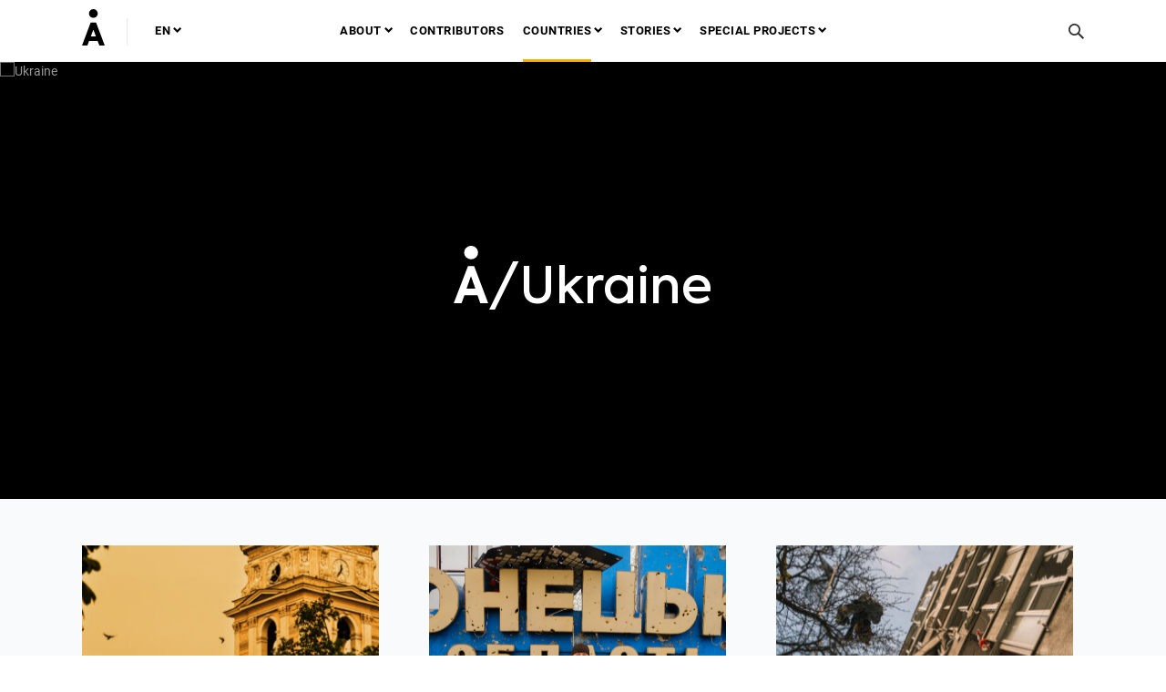

--- FILE ---
content_type: text/html; charset=UTF-8
request_url: https://adamdar.ca/en/countries/ukraine
body_size: 8956
content:
<!doctype html>
<html class="no-js" lang="en-US">
<head>
    <meta charset="UTF-8">
    <meta http-equiv="X-UA-Compatible" content="IE=edge">
    <title></title>
    <meta name="viewport" content="width=device-width">
    <meta name="google-site-verification" content="bfMYOt7xYJVE0ksY65SBzgGeCahYWIOT5b60UYTFDKQ"/>

    <link rel="icon" data-initial="/favicon.ico" data-notification="/notification-favicon.ico" href="/favicon.ico"/>
    <link rel="apple-touch-icon" data-initial="/apple-touch-icon.png" data-notification="/notification-apple-touch-icon.png" sizes="180x180" href="/apple-touch-icon.png">
    <link rel="icon" data-initial="/favicon-32x32.png" data-notification="/notification-favicon-32x32.png" type="image/png" sizes="32x32" href="/favicon-32x32.png">
    <link rel="icon" data-initial="/favicon-16x16.png" data-notification="/notification-favicon-16x16.png" type="image/png" sizes="16x16" href="/favicon-16x16.png">
    <link rel="manifest" href="/site.webmanifest">
    <link rel="mask-icon" data-initial="/safari-pinned-tab.svg" data-notification="/notification-safari-pinned-tab.svg" href="/safari-pinned-tab.svg" color="#f9b000">
    <meta name="msapplication-TileColor" content="#ffc40d">
    <meta name="theme-color" content="#ffffff">

    <!--[if lt IE 9]>
    <script src="/scripts/vendor/respond.min.js"></script>
    <![endif]-->
    <meta name="csrf-param" content="_csrf">
<meta name="csrf-token" content="87MPbxolNpHYBg57MalQHtNsX3ofEBmcHXW1d6GtGWHexmRdTR1Dp-5iPCxi_QNIqSAHPWZdRvpNTPgk-elKMw==">
    
    <script>
        (function (i, s, o, g, r, a, m) {
            i['GoogleAnalyticsObject'] = r;
            i[r] = i[r] || function () {
                (i[r].q = i[r].q || []).push(arguments)
            }, i[r].l = 1 * new Date();
            a = s.createElement(o),
                m = s.getElementsByTagName(o)[0];
            a.async = 1;
            a.src = g;
            m.parentNode.insertBefore(a, m)
        })(window, document, 'script', '//www.google-analytics.com/analytics.js', 'ga');
        ga('create', 'UA-115901033-1', 'auto');
        ga('send', 'pageview');
    </script>
    <!--<script src="https://www.google.com/recaptcha/api.js" async defer></script>
    <script>
        function onSubmit(token) {
            document.getElementById("subscribe-form").submit();
        }
    </script>-->
    <!-- <script src="https://www.google.com/recaptcha/api.js" async defer></script> -->
    <style type="text/css">
        .grecaptcha-badge {
            visibility: hidden;
        }
    </style>

    
    <meta property="og:title" content="">
<meta property="twitter:title" content="">
<meta name="description" content="">
<meta property="og:description" content="">
<meta property="twitter:description" content="">
<meta property="og:url" content="https://adamdar.ca/en/countries/ukraine">
<meta property="og:site_name" content="Adamdar">
<meta property="og:image" content="">
<link href="/styles/main.min.css?v=1644996085" rel="stylesheet"></head>
<body >
<!-- Yandex.Metrika counter -->
<script type="text/javascript">(function (d, w, c) {
        (w[c] = w[c] || []).push(function () {
            try {
                w.yaCounter28278981 = new Ya.Metrika({
                    id: '48076022',
                    webvisor: true,
                    clickmap: true,
                    trackLinks: true,
                    accurateTrackBounce: true,
                    trackHash: true
                });
            }
            catch (e) {
            }
        });
        var n = d.getElementsByTagName("script")[0], s = d.createElement("script"), f = function () {
            n.parentNode.insertBefore(s, n);
        };
        s.type = "text/javascript";
        s.async = true;
        s.src = (d.location.protocol == "https:" ? "https:" : "http:") +
            "//mc.yandex.ru/metrika/watch.js";
        if (w.opera == "[object Opera]") {
            d.addEventListener("DOMContentLoaded", f, false);
        } else {
            f();
        }
    })
    (document, window, "yandex_metrika_callbacks");</script>
<noscript>
    <div><img src="//mc.yandex.ru/watch/48076022" style="position:absolute; left:-9999px;" alt=""/></div>
</noscript>
<!-- /Yandex.Metrika counter -->
<!--[if lt IE 10]>
<p class="browsehappy">You are using an <strong>outdated</strong> browser. Please <a href="http://browsehappy.com/">upgrade
    your browser</a> to improve your experience.</p>
<![endif]-->

    <header class="header">
        <div class="header__body header__body--single menu-holder">
        <div class="header__menu--mobile">
            <div class="container">
                <div class="header__logo">
                    <div class="logo logo--letter"><a href="/" class="link link--logo">
                            <svg xmlns="http://www.w3.org/2000/svg" width="25" height="40" viewBox="0 0 25 40">
                                <path fill-rule="evenodd"
                                      d="M0 40l9.547-25.261h5.906L25 40h-5.907l-1.927-5.092H7.835L5.907 40H0zm9.716-10.061H15.3l-2.793-7.377-2.791 7.377zM12.508 0c2.6473.0154 4.7822 2.1713 4.772 4.8186-.0103 2.6472-2.162 4.7864-4.8093 4.7813C9.8234 9.5948 7.68 7.4473 7.68 4.8A4.811 4.811 0 0 1 12.508 0z"/>
                            </svg>

                        </a></div>
                    <!-- end .logo logo--letter -->
                </div>
                <!-- end .header__logo -->
                <div class="mobile__lang">
                    <nav class="nav nav--main">
                        <ul class="nav__list">
                            <li>
                                <a href="#"
                                   class="nav__item nav__item--dd link"> EN                                    <span class="nav__dd-tick"><svg class="svg-icon svg-icon-arrow-down">
                        <use xlink:href="/images/sprite.svg#svg-icon-arrow-down"></use>
                      </svg></span>
                                </a>
                                <nav class="nav nav--main nav--lang _hidden">
                                    <ul class="nav__list">
                                                                                                                                                                                                                        <li>
                                                    <a href="/ru/countries/ukraine"
                                                       class="nav__item link">RU</a>
                                                </li>
                                                                                                                                                                                <li>
                                                    <a href="/kk/countries/ukraine"
                                                       class="nav__item link">KZ</a>
                                                </li>
                                                                                                                        </ul>
                                    <!-- end .nav__list -->
                                </nav>
                                <!-- end .nav nav--lang -->
                            </li>
                        </ul>
                        <!-- end .nav__list -->
                    </nav>
                    <!-- end .nav nav--lang -->
                </div>
                <button class="header__menu-toggle button button--menu js-menu-toggle">
                    <span></span>
                    <span></span>
                    <span></span>
                    <span></span>
                </button>
            </div>
            <!-- end .container -->
        </div>
        <!-- end mobile header -->
        <div class="header__menu">
            <div class="menu js-menu">
                <div class="container menu__container">
                    <div class="header__left menu__left">
                        <div class="menu__logo header__logo">
                            <div class="logo logo--letter"><a href="/" class="link link--logo">
                                    <svg xmlns="http://www.w3.org/2000/svg" width="25" height="40"
                                         viewBox="0 0 25 40">
                                        <path fill-rule="evenodd"
                                              d="M0 40l9.547-25.261h5.906L25 40h-5.907l-1.927-5.092H7.835L5.907 40H0zm9.716-10.061H15.3l-2.793-7.377-2.791 7.377zM12.508 0c2.6473.0154 4.7822 2.1713 4.772 4.8186-.0103 2.6472-2.162 4.7864-4.8093 4.7813C9.8234 9.5948 7.68 7.4473 7.68 4.8A4.811 4.811 0 0 1 12.508 0z"/>
                                    </svg>

                                </a></div>
                            <!-- end .logo logo--letter -->
                        </div>
                        <!-- end .header__logo -->
                        <div class="header__lang">
                            <nav class="nav nav--main">
                                <ul class="nav__list">
                                    <li><a href="#" class="nav__item nav__item--dd js-nav-item link">
                                            EN                                            <span class="nav__dd-tick">
<svg class="svg-icon svg-icon-arrow-down"><use xlink:href="/images/sprite.svg#svg-icon-arrow-down"></use></svg>
</span>
                                        </a>
                                        <nav class="nav nav--main nav--sub js-nav-sub _hidden nav--lang">
                                            <ul class="nav__list">
                                                                                                                                                                                                                                                                <li>
                                                            <a href="/ru/countries/ukraine"
                                                               class="nav__item link">RU</a>
                                                        </li>
                                                                                                                                                                                                                <li>
                                                            <a href="/kk/countries/ukraine"
                                                               class="nav__item link">KZ</a>
                                                        </li>
                                                                                                                                                </ul>
                                            <!-- end .nav__list -->
                                        </nav>
                                        <!-- end .nav nav--lang -->
                                    </li>
                                </ul>
                                <!-- end .nav__list -->
                            </nav>
                            <!-- end .nav nav--lang -->
                        </div>
                        <!-- end .header__lang -->
                    </div>
                    <!-- end .header__left -->
                    <div class="menu__search header__search js-menu-search"><a href="#searchModal"
                                                                               data-izimodal-open="#searchModal"
                                                                               class="nav__item link link--search Search__toggle">
                            <svg class="svg-icon svg-icon-search">
                                <use xlink:href="/images/sprite.svg#svg-icon-search"></use>
                            </svg>
                        </a></div>
                    <!-- end .header__search -->
                    <div class="menu__nav-wrapper">
                        <nav class="nav nav--main">
                            <ul class="nav__list">
                                <li><a href="#"
                                       class="nav__item nav__item--dd js-nav-item link">About                                        <span
                                                class="nav__dd-tick">
<svg class="svg-icon svg-icon-arrow-down"><use xlink:href="/images/sprite.svg#svg-icon-arrow-down"></use></svg>
</span></a>
                                    <nav class="nav nav--main nav--sub js-nav-sub _hidden">
                                        <ul class="nav__list">
                                            <li><a href="/en/about"
                                                   class="nav__item link">About the project</a></li>
                                            <li><a href="/en/team"
                                                   class="nav__item link">Our team</a></li>
                                                                                    </ul>
                                        <!-- end .nav__list -->
                                    </nav>
                                    <!-- end .nav nav--lang -->
                                </li>
                                <li><a href="/en/authors"
                                       class="nav__item link ">Contributors</a>
                                </li>
                                <li><a href="/en/countries"
                                       class="nav__item nav__item--dd js-nav-item link active">Countries                                        <span
                                                class="nav__dd-tick">
<svg class="svg-icon svg-icon-arrow-down"><use xlink:href="/images/sprite.svg#svg-icon-arrow-down"></use></svg>
</span></a>
                                    <nav class="nav nav--main nav--sub js-nav-sub _hidden">
                                        <ul class="nav__list">

                                                                                                                                                <li>
                                                        <a href="/en/countries/kazakhstan"
                                                           class="nav__item link ">
                                                            Kazakhstan                                                        </a>
                                                    </li>
                                                                                                    <li>
                                                        <a href="/en/countries/kyrgyzstan"
                                                           class="nav__item link ">
                                                            Kyrgyzstan                                                        </a>
                                                    </li>
                                                                                                    <li>
                                                        <a href="/en/countries/uzbekistan"
                                                           class="nav__item link ">
                                                            Uzbekistan                                                        </a>
                                                    </li>
                                                                                                    <li>
                                                        <a href="/en/countries/tajikistan"
                                                           class="nav__item link ">
                                                            Tajikistan                                                        </a>
                                                    </li>
                                                                                                                                    </ul>
                                        <!-- end .nav__list -->
                                    </nav>
                                    <!-- end .nav nav--lang -->
                                </li>
                                <li><a href="#"
                                       class="nav__item nav__item--dd js-nav-item link">Stories                                        <span
                                                class="nav__dd-tick">
<svg class="svg-icon svg-icon-arrow-down"><use xlink:href="/images/sprite.svg#svg-icon-arrow-down"></use></svg>
</span></a>
                                    <nav class="nav nav--main nav--sub js-nav-sub _hidden">
                                        <ul class="nav__list">
                                                                                                                                                <li>
                                                        <a href="/en/category/firsthand"
                                                           class="nav__item link ">
                                                            Firsthand                                                        </a>
                                                    </li>
                                                                                                    <li>
                                                        <a href="/en/category/adamdar-news"
                                                           class="nav__item link ">
                                                            Adamdar news                                                        </a>
                                                    </li>
                                                                                                    <li>
                                                        <a href="/en/category/together"
                                                           class="nav__item link ">
                                                            Together                                                        </a>
                                                    </li>
                                                                                                                                    </ul>
                                        <!-- end .nav__list -->
                                    </nav>
                                    <!-- end .nav nav--lang -->
                                </li>
                                                                <li>
                                    <a href="/en/category/special-projects"
                                       class="nav__item nav__item--dd js-nav-item link ">
                                        Special projects<span class="nav__dd-tick">
                                                <svg class="svg-icon svg-icon-arrow-down">
                                                    <use xlink:href="/images/sprite.svg#svg-icon-arrow-down"></use>
                                                </svg>
                                            </span>
                                    </a>
                                    <nav class="nav nav--main nav--sub js-nav-sub _hidden">
                                        <ul class="nav__list">
                                                                                                                                                <li>
                                                        <a href="/en/category/jersu"
                                                           class="nav__item link ">
                                                            JerSu                                                        </a>
                                                    </li>
                                                                                                    <li>
                                                        <a href="/en/category/doca"
                                                           class="nav__item link ">
                                                            DOCA                                                        </a>
                                                    </li>
                                                                                                    <li>
                                                        <a href="/en/category/library"
                                                           class="nav__item link ">
                                                            Library                                                        </a>
                                                    </li>
                                                                                                    <li>
                                                        <a href="/en/category/adamdar-radio"
                                                           class="nav__item link ">
                                                            Adamdar Radio                                                        </a>
                                                    </li>
                                                                                                    <li>
                                                        <a href="/en/category/one-thousand-and-one-days-one-thousand-and-one-nights"
                                                           class="nav__item link ">
                                                            1001 Days / 1001 Nights                                                        </a>
                                                    </li>
                                                                                                                                    </ul>
                                        <!-- end .nav__list -->
                                    </nav>
                                    <!-- end .nav nav--lang -->
                                </li>
                            </ul>
                            <!-- end .nav__list -->
                        </nav>
                        <!-- end .nav nav--main -->
                    </div>
                    <!-- end menu__nav-wrapper -->
                </div>
                <!-- end .container menu__container -->
            </div>
            <!-- end .menu -->
            <div class="menu menu--sub js-sub _hidden">
                <div class="container menu__container">
                    <button class="menu__back js-menu-back vis-mobile">
            <span class="nav__back-tick">
<svg class="svg-icon svg-icon-arrow-down"><use xlink:href="/images/sprite.svg#svg-icon-arrow-down"></use></svg>
</span> Back                    </button>
                    <div class="menu__nav-wrapper js-sub-container"></div>
                </div>
                <!-- end .container menu__container -->
            </div>
            <!-- end .menu--sub -->
        </div>
        <!-- end .header__menu -->
    </div>
    <!-- end .header__body -->
</header>
<main class="main">
    <section class="hero hero--image">
        <figure class="hero__image hero__image--darken"><img
                    class="parallax"
                    src=""
                    alt="Ukraine"/></figure>
        <!-- end .hero__image -->
        <div class="container container--narrow hero__container">
            <section class="hero__content">
                <h3 class="country__logo">
                                            <svg class="svg-icon svg-icon-logo-letter">
                            <use xlink:href="/images/sprite.svg#svg-icon-logo-letter"></use>
                        </svg>/Ukraine                                    </h3>
            </section>
            <!-- end .hero__content -->
        </div>
        <!-- end .container hero__container -->
    </section>
    <!-- end hero -->
    <section class="content content--grey">
        <div class="container">
            <div class="cards"
                 data-pages="1"
                 data-url="/en/post/posts-by-country"
                 data-id="11"
                 data-page="1">
                <div id="w0" class="cards__grid"><div class="cards__item">
    <div class="card" >
        <a href="/en/post/odesa-blues/322"   class="overlay">Odesa Blues</a>
        <figure class="card__image">
                            <img src="/media/posts/322/card-330x210-64cfd3ba8c394.jpg"
                    alt="Odesa Blues">
                    </figure>
        <!-- end .card__image -->
        <div class="card__body">
            <p class="card__rubric rubric">
                                    <a href="/en/category/doca"
                            class="link link--rubric">DOCA</a>
                
                            </p>
            <!-- TODO: Если перевод не существует, то получаем его из русского языка -->
            <!-- end .card__rubric -->
            <h3 class="card__title">Odesa Blues</h3>
            <!-- end .card__title -->
            <p class="card__desc">A summer day, as Odesa experiences the most significant missile strikes since the start of the Russian-Ukrainian war, through the eyes of Timur Nusimbekov.</p>
            <!-- end .card__desc -->
        </div>
        <!-- end .card__body -->
    </div>
    <!-- end .card -->
</div>
<div class="cards__item">
    <div class="card" >
    <a href="/en/post/doroga-2/313"  class="overlay"></a>
        <figure class="card__image card__image--square">
                            <img src="/media/posts/313/642e9ce0605df.jpg" alt="" />
                    </figure>
        <!-- end .card__image -->
        <div class="card__body">
            <p class="card__rubric rubric">
                                    <a href="/en/category/doca"
                            class="link link--rubric">DOCA</a>
                
                            </p>
            <!-- TODO: Если перевод не существует, то получаем его из русского языка -->
            <!-- end .card__rubric -->
            <h3 class="card__title">Дорога</h3>
            <!-- end .card__title -->
            <p class="card__desc">История гуманитарной операции в освобожденных районах Украины</p>
            <!-- end .card__desc -->
        </div>
        <!-- end .card__body -->
    </div>
    <!-- end .card -->
</div>

<div class="cards__item">
    <div class="card" >
    <a href="/en/post/photo-story-borodianka-after-the-occupation/312"  class="overlay">Photo story: Borodianka after the occupation</a>
        <figure class="card__image card__image--square">
                            <img src="/media/posts/312/card-330x330-63a8526f5b47b.jpg"
                     alt="Photo story: Borodianka after the occupation">
                    </figure>
        <!-- end .card__image -->
        <div class="card__body">
            <p class="card__rubric rubric">
                                    <a href="/en/category/doca"
                            class="link link--rubric">DOCA</a>
                
                            </p>
            <!-- TODO: Если перевод не существует, то получаем его из русского языка -->
            <!-- end .card__rubric -->
            <h3 class="card__title">Photo story: Borodianka after the occupation</h3>
            <!-- end .card__title -->
            <p class="card__desc">Photos by Ukrainian documentary photographer Heorhii Ivanchenko </p>
            <!-- end .card__desc -->
        </div>
        <!-- end .card__body -->
    </div>
    <!-- end .card -->
</div>

<div class="cards__item">
    <div class="card" >
        <a href="/en/post/now-my-goal-is-just-to-survive/304"   class="overlay">“Now my goal is just to survive”</a>
        <figure class="card__image">
                            <img src="/media/posts/304/card-330x210-633542d0a83df.jpg"
                    alt="“Now my goal is just to survive”">
                    </figure>
        <!-- end .card__image -->
        <div class="card__body">
            <p class="card__rubric rubric">
                                    <a href="/en/category/together"
                            class="link link--rubric">Together</a>
                                    <a href="/en/category/doca"
                            class="link link--rubric">DOCA</a>
                
                            </p>
            <!-- TODO: Если перевод не существует, то получаем его из русского языка -->
            <!-- end .card__rubric -->
            <h3 class="card__title">“Now my goal is just to survive”</h3>
            <!-- end .card__title -->
            <p class="card__desc">About the volunteers and citizens of frontline Kharkiv oblast’: Everyday life under fire</p>
            <!-- end .card__desc -->
        </div>
        <!-- end .card__body -->
    </div>
    <!-- end .card -->
</div>
<div class="cards__item">
    <div class="card" >
    <a href="/en/post/ukrainian-diary-until-we-meet-again/303"  class="overlay">Ukrainian Diary. Until we meet again!</a>
        <figure class="card__image card__image--square">
                            <img src="/media/posts/303/card-330x330-632a9f960d437.jpg"
                     alt="Ukrainian Diary. Until we meet again!">
                    </figure>
        <!-- end .card__image -->
        <div class="card__body">
            <p class="card__rubric rubric">
                                    <a href="/en/category/library"
                            class="link link--rubric">Library</a>
                                    <a href="/en/category/doca"
                            class="link link--rubric">DOCA</a>
                
                            </p>
            <!-- TODO: Если перевод не существует, то получаем его из русского языка -->
            <!-- end .card__rubric -->
            <h3 class="card__title">Ukrainian Diary. Until we meet again!</h3>
            <!-- end .card__title -->
            <p class="card__desc">Timur Nusimbekov on people, events, spaces, and life against the backdrop of war</p>
            <!-- end .card__desc -->
        </div>
        <!-- end .card__body -->
    </div>
    <!-- end .card -->
</div>

<div class="cards__item">
    <div class="card" >
    <a href="/en/post/ukrainian-diary-independence-day/300"  class="overlay">Ukrainian Diary: Independence Day</a>
        <figure class="card__image card__image--square">
                            <img src="/media/posts/300/card-330x330-630f4e2f0b9b2.jpg"
                     alt="Ukrainian Diary: Independence Day">
                    </figure>
        <!-- end .card__image -->
        <div class="card__body">
            <p class="card__rubric rubric">
                                    <a href="/en/category/library"
                            class="link link--rubric">Library</a>
                                    <a href="/en/category/doca"
                            class="link link--rubric">DOCA</a>
                
                            </p>
            <!-- TODO: Если перевод не существует, то получаем его из русского языка -->
            <!-- end .card__rubric -->
            <h3 class="card__title">Ukrainian Diary: Independence Day</h3>
            <!-- end .card__title -->
            <p class="card__desc">Timur Nusimbekov on people, events, spaces, and life against the backdrop of war</p>
            <!-- end .card__desc -->
        </div>
        <!-- end .card__body -->
    </div>
    <!-- end .card -->
</div>

<div class="cards__item">
    <div class="card" >
        <a href="/en/post/ukrainian-diary-bucha/299"   class="overlay">Ukrainian Diary: Bucha</a>
        <figure class="card__image">
                            <img src="/media/posts/299/card-330x210-630f4e0f9d8de.jpg"
                    alt="Ukrainian Diary: Bucha">
                    </figure>
        <!-- end .card__image -->
        <div class="card__body">
            <p class="card__rubric rubric">
                                    <a href="/en/category/library"
                            class="link link--rubric">Library</a>
                                    <a href="/en/category/doca"
                            class="link link--rubric">DOCA</a>
                
                            </p>
            <!-- TODO: Если перевод не существует, то получаем его из русского языка -->
            <!-- end .card__rubric -->
            <h3 class="card__title">Ukrainian Diary: Bucha</h3>
            <!-- end .card__title -->
            <p class="card__desc">Timur Nusimbekov on people, events, spaces, and life against the backdrop of war</p>
            <!-- end .card__desc -->
        </div>
        <!-- end .card__body -->
    </div>
    <!-- end .card -->
</div>
<div class="cards__item">
    <div class="card" >
    <a href="/en/post/ukrainian-diary-the-flowers-of-war/298"  class="overlay">Ukrainian Diary: The Flowers of War</a>
        <figure class="card__image card__image--square">
                            <img src="/media/posts/298/card-330x330-630f4ddaadb2f.jpg"
                     alt="Ukrainian Diary: The Flowers of War">
                    </figure>
        <!-- end .card__image -->
        <div class="card__body">
            <p class="card__rubric rubric">
                                    <a href="/en/category/library"
                            class="link link--rubric">Library</a>
                                    <a href="/en/category/doca"
                            class="link link--rubric">DOCA</a>
                
                            </p>
            <!-- TODO: Если перевод не существует, то получаем его из русского языка -->
            <!-- end .card__rubric -->
            <h3 class="card__title">Ukrainian Diary: The Flowers of War</h3>
            <!-- end .card__title -->
            <p class="card__desc">Timur Nusimbekov on people, events, spaces, and life against the backdrop of war</p>
            <!-- end .card__desc -->
        </div>
        <!-- end .card__body -->
    </div>
    <!-- end .card -->
</div>

<div class="cards__item">
    <div class="card" >
        <a href="/en/post/ukrainian-diary-siren/297"   class="overlay">Ukrainian Diary: Siren</a>
        <figure class="card__image">
                            <img src="/media/posts/297/630f4d9b945d8.jpg" alt="Ukrainian Diary: Siren" />
                    </figure>
        <!-- end .card__image -->
        <div class="card__body">
            <p class="card__rubric rubric">
                                    <a href="/en/category/library"
                            class="link link--rubric">Library</a>
                                    <a href="/en/category/doca"
                            class="link link--rubric">DOCA</a>
                
                            </p>
            <!-- TODO: Если перевод не существует, то получаем его из русского языка -->
            <!-- end .card__rubric -->
            <h3 class="card__title">Ukrainian Diary: Siren</h3>
            <!-- end .card__title -->
            <p class="card__desc">Timur Nusimbekov on people, events, spaces, and life against the backdrop of war </p>
            <!-- end .card__desc -->
        </div>
        <!-- end .card__body -->
    </div>
    <!-- end .card -->
</div></div>            </div>
                        <!-- end .cards -->
        </div>
        <!-- end .container -->
    </section>
    <!-- end .content -->
</main>
<footer class="footer">
    <div class="footer__subscribe">
        <div class="footer__container container">
            <div class="subscribe subscribe--center">
                <form id="subscribe-form" class="subscribe__form" action="/en/subscribe/subscribe" method="post">
<input type="hidden" name="_csrf" value="87MPbxolNpHYBg57MalQHtNsX3ofEBmcHXW1d6GtGWHexmRdTR1Dp-5iPCxi_QNIqSAHPWZdRvpNTPgk-elKMw==">
                <fieldset class="field-set subscribe__input">
                    <div class="field-subscribeform-email required">
<input type="text" id="subscribeform-email" class="field field-set__field" name="SubscribeForm[email]" placeholder="EMAIL" aria-required="true"><div class="help-block"></div>
</div>                </fieldset>
                <div class="lang">
                                        <div class="form-group field-subscribeform-language">
<span class="nav__dd-tick"><svg class="svg-icon svg-icon-arrow-down"><use xlink:href="/images/sprite.svg#svg-icon-arrow-down"></use></svg></span><select id="subscribeform-language" class="form-control" name="SubscribeForm[language]">
<option value="ru-RU">RU</option>
<option value="en-US" selected>EN</option>
</select><div class="help-block"></div>
</div>                </div>
                <!-- end .field-set -->
                <div id="recaptcha" class="g-recaptcha" data-sitekey="6LftN38UAAAAAHNHGjuiF4JfdnW7wHzq-wliX9I6" data-callback="onSubmitReCaptcha" data-size="invisible"></div>

                <button class="subscribe__submit button button--hollow" type="submit" disabled>SIGN UP FOR NEWSLETTER                    <svg class="svg-icon svg-icon-arrow-right">
                        <use xlink:href="/images/sprite.svg#svg-icon-arrow-right"></use>
                    </svg>
                </button>

                </form>                <!--                </form>-->
                <div class="subscribe__message">You have successfully subscribed  to the newsletter</div>
            </div>
            <!-- end .footer__subscribe-wrapper -->
        </div>
        <!-- end .container -->
    </div>
    <!-- end .footer__subscribe -->
    <div class="footer__body">
        <div class="footer__container container">
            <div class="footer__wrapper">
                <div class="footer__legal"><span class="legal">© 2025 Adamdar.CA</span>
                    <!--<a href="#"
                                                                                                       class="legal link link--line">Карта
                        сайта</a>--> <a href="mailto:mail@adamdar.ca" class="legal link link--line">mail@adamdar.ca</a>
                </div>
                <!-- end .footer__legal -->
                <div class="footer__dev">
                    <a class="rf-link " href="http://rocketfirm.com" target="_blank">
                        <svg class="rf-link__logo" width="106" height="15" viewBox="0 0 105 14.47" xmlns="http://www.w3.org/2000/svg">
                            <path class="rf-link__letters" d="M5 11.67L3.28 8.51H1.89v3.16H0V2.78h4.17A3.44 3.44 0 0 1 5.41 3a2.6 2.6 0 0 1 1.54 1.51 3.08 3.08 0 0 1 .21 1.14 3 3 0 0 1-.17 1 2.51 2.51 0 0 1-.45.78 2.54 2.54 0 0 1-.63.57 2.39 2.39 0 0 1-.71.29l2 3.38H5zM3.88 6.85a1.43 1.43 0 0 0 1-.32 1.09 1.09 0 0 0 .38-.88 1.09 1.09 0 0 0-.38-.88 1.43 1.43 0 0 0-1-.32h-2v2.4h2zm9.23 4.98a5 5 0 0 1-1.85-.34 4.29 4.29 0 0 1-2.44-2.41 4.82 4.82 0 0 1-.35-1.85 4.82 4.82 0 0 1 .35-1.85A4.29 4.29 0 0 1 11.26 3 5.25 5.25 0 0 1 15 3a4.29 4.29 0 0 1 2.44 2.41 4.82 4.82 0 0 1 .35 1.85 4.82 4.82 0 0 1-.35 1.85A4.29 4.29 0 0 1 15 11.49a5 5 0 0 1-1.89.34zm0-1.68a2.67 2.67 0 0 0 1.11-.23 2.6 2.6 0 0 0 .85-.61 2.73 2.73 0 0 0 .55-.92 3.58 3.58 0 0 0 0-2.32 2.8 2.8 0 0 0-.55-.93 2.46 2.46 0 0 0-.85-.61 2.93 2.93 0 0 0-2.23 0 2.39 2.39 0 0 0-.85.61 2.85 2.85 0 0 0-.54.93 3.57 3.57 0 0 0 0 2.32 2.77 2.77 0 0 0 .54.92 2.52 2.52 0 0 0 .85.61 2.67 2.67 0 0 0 1.12.23zm10.56 1.68a5.15 5.15 0 0 1-1.87-.33 4.35 4.35 0 0 1-2.5-2.39 4.66 4.66 0 0 1-.37-1.87 4.66 4.66 0 0 1 .37-1.87A4.35 4.35 0 0 1 21.8 3a5.15 5.15 0 0 1 1.87-.33 4.34 4.34 0 0 1 1.33.15 4.14 4.14 0 0 1 1 .49 3.68 3.68 0 0 1 .79.69 5.6 5.6 0 0 1 .57.81l-1.63.8a2.43 2.43 0 0 0-.84-.92 2.21 2.21 0 0 0-1.25-.37 2.8 2.8 0 0 0-1.11.22 2.63 2.63 0 0 0-.89.61 2.79 2.79 0 0 0-.58.93 3.19 3.19 0 0 0-.21 1.16 3.23 3.23 0 0 0 .21 1.17 2.71 2.71 0 0 0 .58.93 2.68 2.68 0 0 0 .89.61 2.8 2.8 0 0 0 1.11.22 2.24 2.24 0 0 0 1.25-.37 2.36 2.36 0 0 0 .84-.93l1.63.79a5.54 5.54 0 0 1-.57.81 3.87 3.87 0 0 1-.79.7 4 4 0 0 1-1 .49 4.34 4.34 0 0 1-1.33.17zm10.86-.16l-2.69-3.56-.69.83v2.73h-1.9V2.78h1.89v4l3.15-4h2.33L33.09 7l3.77 4.72h-2.33zm4 0V2.78h6.29v1.67h-4.4v1.88h4.3V8h-4.3v2h4.4v1.67h-6.29zm10.68 0V4.45h-2.6V2.78h7.08v1.67h-2.58v7.22h-1.9zm24.35 0V2.78h6.29v1.67h-4.4v1.88h4.3V8h-4.3v3.68h-1.89zm8.44 0V2.78h1.89v8.89H82zm9.18 0l-1.75-3.16H88v3.16h-1.85V2.78h4.17a3.44 3.44 0 0 1 1.25.22 2.6 2.6 0 0 1 1.53 1.51 3.08 3.08 0 0 1 .21 1.14 3 3 0 0 1-.17 1 2.51 2.51 0 0 1-.45.78 2.54 2.54 0 0 1-.63.53 2.39 2.39 0 0 1-.71.29l2 3.38h-2.17zM90 6.85a1.43 1.43 0 0 0 1-.32 1.09 1.09 0 0 0 .38-.88 1.09 1.09 0 0 0-.38-.88 1.43 1.43 0 0 0-1-.32h-2v2.4h2zm12.92 4.82V5.45l-2.51 6.22h-.82l-2.51-6.22v6.22h-1.89V2.78h2.65L100 8.16l2.16-5.37h2.66v8.89h-1.89z" />
                            <path class="rf-link__icon" d="M70.57 7.23a7.24 7.24 0 1 0-7.24 7.24 7.23 7.23 0 0 0 7.24-7.24zM61.75 12c-.36.07-.32-.1-.21-.25l.15-.17c.77-.87 1.37-1.19.37-1.19s-1.32 0-1.59-.28a2.62 2.62 0 0 1-.28-1.59c0-1-.32-.4-1.2.37l-.18.11c-.15.11-.32.15-.25-.21A5.23 5.23 0 0 1 60 6.14a12 12 0 0 1 2.38-.89c2.29-1.65 4.48-2.31 4.95-2s-.32 2.65-2 4.95a12 12 0 0 1-.89 2.38A5.23 5.23 0 0 1 61.75 12z" />
                            <path class="rf-link__icon" d="M65.08 6.78A1.24 1.24 0 0 1 63.79 8a1.25 1.25 0 1 1 1.29-1.22z" />
                        </svg>
                        <svg class="rf-link__logo rf-link__logo--mobile" width="35" height="15" viewBox="0 0 39 17" xmlns="http://www.w3.org/2000/svg">
                            <path class="rf-link__letters" d="M5.0793 7.208c.5002 0 .9163-.1444 1.2481-.4324.3316-.2878.4974-.6842.4974-1.1884 0-.504-.1658-.9004-.4974-1.1884-.3318-.288-.748-.4323-1.248-.4323H2.4785v3.2414h2.6007zm1.5012 6.5183L4.2938 9.4586H2.4786v4.2677H0V1.7158h5.4562c.6056 0 1.1509.0963 1.6348.288.4838.192.8944.4625 1.2327.8104.3383.3482.5975.7592.7784 1.2335.1806.4742.271.9876.271 1.5395 0 .5284-.0734.9967-.2199 1.4046-.1462.4081-.3422.759-.5886 1.0532-.2458.2945-.5213.5344-.826.7205-.3044.186-.615.315-.931.3871l2.6179 4.5737h-2.845zm4.9129 0V1.7158h8.2382v2.2506H13.972v2.5392h5.6375v2.2507H13.972v4.97h-2.4786z" />
                            <path class="rf-link__icon" d="M29.6176 12.849c-.3382.0622-.3097-.1025-.1956-.2389.0399-.0509.0868-.0957.145-.154.7148-.787.9836-1.1376.0609-1.2294-.5593-.0546-.8855-.1166-1.3963-.619-.0045-.0045-.0036-.0043-.0075-.0064 0 .001 0 .0013.0004.002l.0026.0001c.3575 1.6647-1.6919 2.037-2.5602 2.5618-.0274.0162-.0465.017-.06.01-.0066-.013-.006-.0325.0108-.0592.5335-.8527.9126-2.8656 2.6045-2.5157a.1945.1945 0 0 1-.0054-.0065c-.51-.5012-.5757-.8285-.6286-1.3803-.0877-.9068-.4422-.6437-1.2507.0546-.0604.056-.1056.1007-.1579.1417-.1413.105-.3.1398-.2377-.1926.1108-.5662.6524-2.0204 1.3162-2.4479.9718-.635 2.089-.4148 2.3965-.6373 2.1366-1.5157 5.2252-2.7981 5.6507-2.4839l.0018-.0023c-.0002.0006.0058.0027.0081.0055 0 0-.0039.0013.001.0013l.0011.0039s.0016.0021-.0004.0032c.0056 0 .0075.0004.0088.0046a.01.01 0 0 0 .0028.0017c0-.0008-.0005-.0008-.0005-.0017l.0009.0017h-.0004c.0004.0036.0034.0061.0034.0096v-.001c.3177.4185-1.0044 3.4492-2.5574 5.5378-.2262.305-.008 1.4016-.6586 2.354-.4426.647-1.9243 1.1718-2.4983 1.2827m9.33-4.6996c.0037-4.4681-3.6837-8.0903-8.23-8.091-4.5502-.0013-8.2382 3.6243-8.2373 8.0922 0 4.4683 3.6855 8.0938 8.2338 8.0928 4.5512-.001 8.2372-3.623 8.2336-8.094" />
                            <path class="rf-link__icon" d="M32.6597 7.1148c-.0148-.5475-.4778-.975-1.0411-.9537-.5507.0219-.9887.4797-.9652 1.0286.0172.5445.4867.968 1.042.9508.5561-.021.989-.4825.9643-1.0257" />
                        </svg>
                        <div class="rf-link__year"><span>2018-2021</span></div>
                    </a>
                    <div class="rf-text">
                        с 2022 года команда Adamdar/CA самостоятельно ведет поддержку и доработку, разработку модулей сайта
                    </div>
                </div>
                <!-- end .footer__dev -->
                <div class="footer__menu-wrapper">
                    <nav class="nav nav--social">
                        <ul class="nav__list">
                                                            <li>
                                    <a href="https://www.instagram.com/adamdar.ca/" class="nav__item nav__item--social" target="_blank">
                                        <svg class="svg-icon svg-icon-instagram">
                                            <use xlink:href="/images/sprite.svg?v=2#svg-icon-instagram"></use>
                                        </svg>
                                    </a>
                                </li>
                                                            <li>
                                    <a href="https://t.me/adamdarca" class="nav__item nav__item--social" target="_blank">
                                        <svg class="svg-icon svg-icon-telegram">
                                            <use xlink:href="/images/sprite.svg?v=2#svg-icon-telegram"></use>
                                        </svg>
                                    </a>
                                </li>
                                                            <li>
                                    <a href="https://twitter.com/AdamdarCA" class="nav__item nav__item--social" target="_blank">
                                        <svg class="svg-icon svg-icon-twitter">
                                            <use xlink:href="/images/sprite.svg?v=2#svg-icon-twitter"></use>
                                        </svg>
                                    </a>
                                </li>
                                                            <li>
                                    <a href="https://www.facebook.com/AdamdarCA" class="nav__item nav__item--social" target="_blank">
                                        <svg class="svg-icon svg-icon-facebook">
                                            <use xlink:href="/images/sprite.svg?v=2#svg-icon-facebook"></use>
                                        </svg>
                                    </a>
                                </li>
                                                            <li>
                                    <a href="https://www.youtube.com/c/AdamdarCA" class="nav__item nav__item--social" target="_blank">
                                        <svg class="svg-icon svg-icon-youtube">
                                            <use xlink:href="/images/sprite.svg?v=2#svg-icon-youtube"></use>
                                        </svg>
                                    </a>
                                </li>
                                                    </ul>
                        <!-- end .nav-list -->
                    </nav>
                    <!-- end .nav nav--social -->
                </div>
                <!-- end .footer__menu-wrapper -->
            </div>
            <div class="footer__wrapper footer__wrapper--notification">
                Use of the photographs is possible only with the written consent of Adamdar/CA            </div>
            <!-- end .footer__wrap -->
        </div>
        <!-- end .container -->
    </div>
    <!-- end .footer__body -->
</footer>
<div id="searchModal" class="modal Search__modal" data-modal>
    <button data-izimodal-close="" class="modal__close">
        <svg class="svg-icon svg-icon-close">
            <use xlink:href="/images/sprite.svg#svg-icon-close"></use>
        </svg>
    </button>
    <div class="Search">
        <form class="Search__form" action="/en/search" method="get">        <input type="text" class="field Search__field" name="q" value="" placeholder="Search..." minLength="3">        <button type="submit" class="Search__submit"><svg class="svg-icon svg-icon-search"><use xlink:href="/images/sprite.svg#svg-icon-search"></use></svg></button>        </form>    </div>
</div>

<script src="/assets/e45d6bb2/jquery.min.js?v=1760557381"></script>
<script src="/assets/a0729b3c/yii.js?v=1760557381"></script>
<script src="/scripts/bundle.min.js?v=1743898573"></script>
<script src="/assets/a0729b3c/yii.validation.js?v=1760557381"></script>
<script src="/assets/a0729b3c/yii.activeForm.js?v=1760557381"></script>
<script>jQuery(function ($) {
jQuery('#subscribe-form').yiiActiveForm([{"id":"subscribeform-email","name":"email","container":".field-subscribeform-email","input":"#subscribeform-email","validate":function (attribute, value, messages, deferred, $form) {yii.validation.required(value, messages, {"message":"Email cannot be blank."});yii.validation.string(value, messages, {"message":"Email must be a string.","skipOnEmpty":1});yii.validation.email(value, messages, {"pattern":/^[a-zA-Z0-9!#$%&'*+\/=?^_`{|}~-]+(?:\.[a-zA-Z0-9!#$%&'*+\/=?^_`{|}~-]+)*@(?:[a-zA-Z0-9](?:[a-zA-Z0-9-]*[a-zA-Z0-9])?\.)+[a-zA-Z0-9](?:[a-zA-Z0-9-]*[a-zA-Z0-9])?$/,"fullPattern":/^[^@]*<[a-zA-Z0-9!#$%&'*+\/=?^_`{|}~-]+(?:\.[a-zA-Z0-9!#$%&'*+\/=?^_`{|}~-]+)*@(?:[a-zA-Z0-9](?:[a-zA-Z0-9-]*[a-zA-Z0-9])?\.)+[a-zA-Z0-9](?:[a-zA-Z0-9-]*[a-zA-Z0-9])?>$/,"allowName":false,"message":"Email is not a valid email address.","enableIDN":false,"skipOnEmpty":1});}},{"id":"subscribeform-language","name":"language","container":".field-subscribeform-language","input":"#subscribeform-language","validate":function (attribute, value, messages, deferred, $form) {yii.validation.string(value, messages, {"message":"Language must be a string.","skipOnEmpty":1});}}], []);
});</script></body>
</html>


--- FILE ---
content_type: text/css
request_url: https://adamdar.ca/styles/main.min.css?v=1644996085
body_size: 37829
content:
a,abbr,acronym,address,applet,article,aside,audio,b,big,blockquote,body,canvas,caption,center,cite,code,dd,del,details,dfn,div,dl,dt,em,embed,fieldset,figcaption,figure,footer,form,h1,h2,h3,h4,h5,h6,header,hgroup,html,i,iframe,img,ins,kbd,label,legend,li,main,mark,menu,nav,object,ol,output,p,pre,q,ruby,s,samp,section,small,span,strike,strong,sub,summary,sup,table,tbody,td,tfoot,th,thead,time,tr,tt,u,ul,var,video{margin:0;padding:0;border:0;font-size:100%;font:inherit;vertical-align:baseline}article,aside,details,figcaption,figure,footer,header,hgroup,main,menu,nav,section{display:block}body{line-height:1}ol,ul{list-style:none}blockquote,q{quotes:none}blockquote:after,blockquote:before,q:after,q:before{content:"";content:none}table{border-collapse:collapse;border-spacing:0}@font-face{font-family:Roboto;src:url(../fonts/Roboto-Regular.woff2) format("woff2"),url(../fonts/Roboto-Regular.woff) format("woff");font-weight:400;font-style:normal}@font-face{font-family:Roboto;src:url(../fonts/Roboto-Bold.woff2) format("woff2"),url(../fonts/Roboto-Bold.woff) format("woff");font-weight:700;font-style:normal}@font-face{font-family:PT Serif;src:url(../fonts/PTSerif-Bold.woff2) format("woff2"),url(../fonts/PTSerif-Bold.woff) format("woff");font-weight:700;font-style:normal}@font-face{font-family:PT Serif;src:url(../fonts/PTSerif-Italic.woff2) format("woff2"),url(../fonts/PTSerif-Italic.woff) format("woff");font-weight:400;font-style:italic}@font-face{font-family:PT Serif;src:url(../fonts/PTSerif-Regular.woff2) format("woff2"),url(../fonts/PTSerif-Regular.woff) format("woff");font-weight:400;font-style:normal}@font-face{font-family:AxiformaMd;src:url(../fonts/Axiforma-Medium.woff2) format("woff2"),url(../fonts/Axiforma-Medium.woff) format("woff");font-weight:500;font-style:normal}@font-face{font-family:Gilroy;src:url(../fonts/Gilroy-Thin.ttf) format("ttf");font-weight:100;font-style:normal}@font-face{font-family:Gilroy;src:url(../fonts/Gilroy-ThinItalic.ttf) format("ttf");font-weight:100;font-style:italic}@font-face{font-family:Gilroy;src:url(../fonts/Gilroy-UltraLight.ttf) format("ttf");font-weight:200;font-style:normal}@font-face{font-family:Gilroy;src:url(../fonts/Gilroy-UltraLightItalic.ttf) format("ttf");font-weight:200;font-style:italic}@font-face{font-family:Gilroy;src:url(../fonts/Gilroy-Light.ttf) format("ttf");font-weight:300;font-style:normal}@font-face{font-family:Gilroy;src:url(../fonts/Gilroy-LightItalic.ttf) format("ttf");font-weight:300;font-style:italic}@font-face{font-family:Gilroy;src:url(../fonts/Gilroy-Regular.woff) format("woff");font-weight:400;font-style:normal}@font-face{font-family:Gilroy;src:url(../fonts/Gilroy-RegularItalic.ttf) format("ttf");font-weight:400;font-style:italic}@font-face{font-family:Gilroy;src:url(../fonts/Gilroy-Medium.ttf) format("ttf");font-weight:500;font-style:normal}@font-face{font-family:Gilroy;src:url(../fonts/Gilroy-MediumItalic.ttf) format("ttf");font-weight:500;font-style:italic}@font-face{font-family:Gilroy;src:url(../fonts/Gilroy-Semibold.ttf) format("ttf");font-weight:600;font-style:normal}@font-face{font-family:Gilroy;src:url(../fonts/Gilroy-SemiboldItalic.ttf) format("ttf");font-weight:600;font-style:italic}@font-face{font-family:Gilroy;src:url(../fonts/Gilroy-Bold.ttf) format("ttf");font-weight:700;font-style:normal}@font-face{font-family:Gilroy;src:url(../fonts/Gilroy-BoldItalic.ttf) format("ttf");font-weight:700;font-style:italic}@font-face{font-family:Gilroy;src:url(../fonts/Gilroy-Extrabold.ttf) format("ttf");font-weight:800;font-style:normal}@font-face{font-family:Gilroy;src:url(../fonts/Gilroy-ExtraboldItalic.ttf) format("ttf");font-weight:800;font-style:italic}@font-face{font-family:Gilroy;src:url(../fonts/Gilroy-Black.ttf) format("ttf");font-weight:900;font-style:normal}@font-face{font-family:Gilroy;src:url(../fonts/Gilroy-BlackItalic.ttf) format("ttf");font-weight:900;font-style:italic}@font-face{font-family:Gilroy;src:url(../fonts/Gilroy-Heavy.ttf) format("ttf");font-weight:1000;font-style:normal}@font-face{font-family:Gilroy;src:url(../fonts/Gilroy-HeavyItalic.ttf) format("ttf");font-weight:1000;font-style:italic}html{height:100%}body{min-height:100%;font-family:Roboto,sans-serif;font-size:14px;line-height:1.44;-webkit-font-smoothing:antialiased;-moz-osx-font-smoothing:grayscale;-webkit-tap-highlight-color:rgba(249,176,0,.2);overflow-x:hidden;background:linear-gradient(180deg,#fff,#fff 40%,#1d1d1d 0,#1d1d1d);scroll-behavior:smooth}*,:after,:before{box-sizing:border-box}main.main{clear:both}.container{max-width:1130px;margin:0 auto;padding:1px 15px}.container:empty{display:none}.container--narrow{max-width:710px}.container--post-hero{max-width:810px}p{margin-bottom:.5em}._hidden{display:none}.hidden-mobile{display:block}@media (max-width:767px){.hidden-mobile{display:none}}.hidden-desktop{display:none}@media (max-width:767px){.hidden-desktop{display:block}}.as-h1,h1{font-size:39px;line-height:1.12;font-weight:700;font-family:Roboto,sans-serif}@media (max-width:767px){.as-h1,h1{font-size:20px;line-height:26px}}.as-h2,h2{font-size:30px;line-height:1.16;font-weight:700;margin-bottom:35px;font-family:Roboto,sans-serif}@media (max-width:767px){.as-h2,h2{font-size:26px;line-height:30px}}.as-h3,h3{font-size:30px}.as-h3,.as-h4,h3,h4{line-height:1.12;font-weight:700}.as-h4,h4{font-size:23px;margin-bottom:.5em}em,i{font-family:PT Serif,serif;font-style:italic}.strong,strong{font-weight:700}._dark{background:#000;color:#fff}.yt-player{position:relative}.yt-player iframe{width:100%;height:100%;top:0;left:0;position:absolute}.ratio--16-9{width:100%;padding:0;padding-top:56.25%;position:relative;overflow:hidden}.imageHolder img{object-fit:cover}.rubric{font-size:10px;line-height:18px;margin-right:-1em}.rubric .link--rubric{margin-right:1em;font-size:inherit}.browsehappy{margin:.2em 0;background:#ccc;color:#000;padding:.2em 0}.content{padding:50px 0;overflow-x:hidden}@media (max-width:767px){.content{padding:30px 0}}.content__title{text-align:center;margin-bottom:30px}.content__title:only-child{margin-bottom:0}.content__title-block{text-align:center;padding-bottom:50px;margin-bottom:50px;border-bottom:1px solid #eaeaea}@media (max-width:767px){.content__title-block{padding-bottom:20px;margin-bottom:30px}}.content__title-block--noborder{margin-bottom:0;border-bottom:0}.content__add-more{text-align:center;padding-top:50px;border-top:1px solid #eaeaea}.content__add-more .button{min-width:300px}@media (max-width:767px){.content__add-more{padding-top:20px}}.content__lead{font-size:16px;font-family:PT Serif,serif;font-style:italic;margin-bottom:0}.content--light{background:#fff}.content--grey{background:#f8fafb}.content--dark{background:#1d1d1d;color:#fff}.content--post{padding-top:30px}ul{list-style-type:disc}ol{list-style-type:decimal}.list--unstyle{list-style:none;margin:0;padding:0}li{margin-bottom:.5em}.list--2-col{-webkit-column-count:2;column-count:2}.list--2-col li{-webkit-column-break-inside:avoid;break-inside:avoid-column}a{color:inherit}a:active,a:hover{color:#f9b000}.link{text-decoration:none;padding-top:.3em;transition:color .3s,border-bottom-color .3s}.link,.link:focus,.link:visited{color:inherit}.footer .link,.footer .link:focus,.footer .link:visited{border-bottom-color:hsla(0,0%,100%,.2)}.link:active,.link:hover{transition:none;color:#f9b000}.footer .link:active,.footer .link:hover,.link:active,.link:hover{border-bottom-color:#f9b000}.link--line,.link--rubric{border-bottom-width:1px;border-bottom-style:solid;border-bottom-color:#f9b000}.link--rubric{font-size:10px;text-transform:uppercase;letter-spacing:.1em}a.overlay{background:transparent!important;border:0!important;font-size:0!important;position:absolute;top:0;left:0;width:100%;height:100%;z-index:1}a,button{box-shadow:none}.button,a,button{-webkit-appearance:none;-moz-appearance:none;appearance:none;outline:none}.button{font-family:PTSans-Regular,Helvetica,Arial,sans-serif;text-transform:uppercase;font-weight:700;font-size:14px;height:50px;letter-spacing:.1em;background:none;background-size:contain;background-position:50%;background-repeat:no-repeat;border:0;text-decoration:none;color:inherit;line-height:1!important;white-space:nowrap;margin-right:6px;text-align:center;display:inline-block;cursor:pointer;padding:1.1em 1.05em;border-radius:5px;color:#fff;transition:color .3s,background .3s,border-color .3s}.button--hover,.button:hover{transition:none}.button--disabled,.button:disabled{opacity:.3;cursor:not-allowed;pointer-events:none}.button--default{text-transform:uppercase;background-color:#f9b000}.button--default:active,.button--default:hover{background-color:#313131}.button--hollow{border:1px solid;border-color:#f9b000;background-color:transparent}.button--hollow.button--active,.button--hollow.button--hover,.button--hollow.is-loading,.button--hollow:active,.button--hollow:hover{background-color:#f9b000}.button--hollow.button--disabled,.button--hollow:disabled{border-color:#eaeaea;color:#eaeaea}.button--arrow{background:transparent;border-radius:0;height:auto;padding:0;margin:0;font-size:16px;line-height:16px;color:#f9b000;opacity:1}.button--arrow .svg-icon{vertical-align:middle}.button--arrow:active,.button--arrow:hover{color:#f9b000}.button--menu{width:25px;height:21px;position:relative;margin-right:0;padding:0;transition:.5s ease-in-out;cursor:pointer}.button--menu,.button--menu span{-webkit-transform:rotate(0deg);transform:rotate(0deg)}.button--menu span{display:block;position:absolute;height:3px;width:100%;background:#000;opacity:1;left:0;transition:.25s ease-in-out;border-radius:1px}.button--menu span:first-child{top:0}.button--menu span:nth-child(2),.button--menu span:nth-child(3){top:9px}.button--menu span:nth-child(4){top:18px}.button--menu._open span:first-child{top:10px;width:0;left:50%}.button--menu._open span:nth-child(2){-webkit-transform:rotate(45deg);transform:rotate(45deg)}.button--menu._open span:nth-child(3){-webkit-transform:rotate(-45deg);transform:rotate(-45deg)}.button--menu._open span:nth-child(4){top:10px;width:0;left:50%}.button.is-loading{background-image:url(../images/icons/loader.gif);background-size:contain;background-position:50%;background-repeat:no-repeat;text-shadow:none!important;color:transparent!important;pointer-events:none}.nav__list{list-style:none;margin:0;padding:0;display:-webkit-flex;display:-ms-flexbox;display:flex}.nav__list li{margin-bottom:0}.nav__item{text-decoration:none;display:inline-block;padding-top:0}.nav__item--social{width:24px;height:24px;border-radius:24px;display:-webkit-flex;display:-ms-flexbox;display:flex;-webkit-align-items:center;-ms-flex-align:center;align-items:center;-webkit-justify-content:center;-ms-flex-pack:center;justify-content:center;background:#fff;background:hsla(0,0%,100%,.5);color:#1d1d1d}@media (min-width:768px){.nav__item--social:active,.nav__item--social:hover{background:#fff}}.nav__item--dd{position:relative}@media (min-width:992px){.nav__item--dd{margin-right:calc(9px + .2em)}}.nav__dd-tick{line-height:1;position:absolute}.nav__dd-tick .svg-icon{font-size:6px;margin-left:.5em}@media (max-width:991px){.nav__dd-tick .svg-icon{-webkit-transform:rotate(-90deg);transform:rotate(-90deg)}}.nav__back-tick{font-size:6px;display:inline-block;vertical-align:middle}.nav__back-tick .svg-icon{font-size:6px;-webkit-transform:rotate(90deg);transform:rotate(90deg);vertical-align:top}.nav--main{text-transform:uppercase;letter-spacing:.04em}@media (min-width:992px){.nav--main .nav__list{-webkit-justify-content:center;-ms-flex-pack:center;justify-content:center}.nav--main .nav__list li:not(:last-child){margin-right:20px}}@media (max-width:991px){.nav--main .nav__list{display:block}}@media (min-width:992px){.nav--lang .nav__list{-webkit-justify-content:flex-start;-ms-flex-pack:start;justify-content:flex-start}.header__body--single .nav--lang .nav__list,.header__body--sticky .nav--lang .nav__list{margin-left:80px}}.nav--social .nav__list li:not(:last-child){margin-right:10px}@media (min-width:768px){.nav--main .nav__item{color:inherit;padding-bottom:22px;border-bottom:3px solid transparent;position:relative}.nav--main .nav__item._open,.nav--main .nav__item.active,.nav--main .nav__item:focus,.nav--main .nav__item:hover{border-bottom-color:#f9b000}.nav--main .nav__item._open:before{content:"";position:absolute;background:transparent!important;left:0;top:0;bottom:-10px;right:-14px}}@media (max-width:991px){.nav--main .nav__item{display:block;padding:13px 20px;border-bottom:0}.nav--main .nav__item._open,.nav--main .nav__item.active,.nav--main .nav__item:focus,.nav--main .nav__item:hover{background-color:#f9b000;background-color:rgba(249,176,0,.2);color:#000}}@media (min-width:992px){.nav--sub{text-transform:none;letter-spacing:0}}.nav--translate .nav__list{font-size:13px;font-weight:700;text-transform:uppercase;display:block}.nav--translate .nav__list li{margin-bottom:1em}.nav--tags{color:#91989c;font-family:Roboto,sans-serif;font-weight:700;font-size:10px}.nav--tags .nav__list li{margin-right:10px}.slick-slider{box-sizing:border-box;-webkit-touch-callout:none;-webkit-user-select:none;-moz-user-select:none;-ms-user-select:none;user-select:none;-ms-touch-action:pan-y;touch-action:pan-y;-webkit-tap-highlight-color:transparent}.slick-list,.slick-slider{position:relative;display:block}.slick-list{overflow:hidden;margin:0;padding:0}.slick-list:focus{outline:none}.slick-list.dragging{cursor:pointer;cursor:hand}.slick-slider .slick-list,.slick-slider .slick-track{-webkit-transform:translateZ(0);transform:translateZ(0)}.slick-track{position:relative;left:0;top:0;display:block;margin-left:auto;margin-right:auto}.slick-track:after,.slick-track:before{content:"";display:table}.slick-track:after{clear:both}.slick-loading .slick-track{visibility:hidden}.slick-slide{float:left;height:100%;min-height:1px;display:none}[dir=rtl] .slick-slide{float:right}.slick-slide img{display:block}.slick-slide.slick-loading img{display:none}.slick-slide.dragging img{pointer-events:none}.slick-initialized .slick-slide{display:block}.slick-loading .slick-slide{visibility:hidden}.slick-vertical .slick-slide{display:block;height:auto;border:1px solid transparent}.slick-arrow.slick-hidden{display:none}.carousel{position:relative}.carousel .slick-dots{max-width:100%;-webkit-flex-wrap:wrap;-ms-flex-wrap:wrap;flex-wrap:wrap}@media (max-width:767px){.article .carousel{margin-right:-15px;margin-left:-15px}.article .carousel figcaption{margin-left:15px;margin-right:15px}}.carousel__slide{height:100%}.carousel__slide:not(:first-child){display:none}.carousel__slide .overlay{outline:none}.carousel__content{height:100%}.carousel__controls{position:absolute;top:0;bottom:0;left:0;right:0}.carousel__controls .container{height:100%;position:relative}.carousel__dots{height:100%;display:-webkit-flex;display:-ms-flexbox;display:flex;-webkit-align-items:flex-end;-ms-flex-align:end;align-items:flex-end;-webkit-justify-content:center;-ms-flex-pack:center;justify-content:center}@media (min-width:768px){.carousel__dots{-webkit-flex-direction:column;-ms-flex-direction:column;flex-direction:column}}.carousel__dots button{position:relative;z-index:10;width:18px;height:18px;padding:0;display:block;background:#fff;opacity:.1;cursor:pointer;font-size:0;border-radius:24px;-webkit-appearance:none;-moz-appearance:none;appearance:none;border:0;margin:8px 0;-webkit-transform:scale(.6);transform:scale(.6);outline:none!important;transition:opacity .3s,background .3s,-webkit-transform .3s;transition:opacity .3s,transform .3s,background .3s;transition:opacity .3s,transform .3s,background .3s,-webkit-transform .3s}@media (max-width:767px){.carousel__dots button{margin:0 15px}.hero .carousel__dots button{background:#313131}}@media (min-width:768px){.carousel__dots button:hover{opacity:.4;transition:none}}.carousel__dots--bottom{-webkit-flex-direction:row;-ms-flex-direction:row;flex-direction:row}.carousel__dots--bottom button{margin:0 15px}.carousel__buttons{position:absolute;display:-webkit-flex;display:-ms-flexbox;display:flex;-webkit-justify-content:space-between;-ms-flex-pack:justify;justify-content:space-between;top:50%;-webkit-transform:translateY(-50%);transform:translateY(-50%);width:calc(100% + 70px * 2);left:-70px}@media (max-width:767px){.article .carousel__buttons{width:100%;left:0;z-index:10}}.carousel__buttons button{width:40px;text-align:center;height:70px;font-size:28px;opacity:1}@media (min-width:768px){.carousel__buttons button{width:70px}}.carousel__buttons button:hover{opacity:1}.carousel__buttons button.slick-disabled{opacity:.1;pointer-events:none}.carousel__buttons--bottom{position:absolute;left:50%;-webkit-transform:translateX(-50%);transform:translateX(-50%);z-index:10;top:auto;bottom:0;background:#fff;color:#000;width:auto;-webkit-justify-content:center;-ms-flex-pack:center;justify-content:center}.carousel__buttons--bottom:before{content:"";position:absolute;left:50%;top:20%;height:60%;width:1px;background:#eaeaea}.carousel__buttons--bottom button{font-size:16px;opacity:1;width:85px}@media (max-width:767px){.carousel__buttons--bottom{display:none}}.slick-dots{display:-webkit-flex;display:-ms-flexbox;display:flex;-webkit-flex-direction:inherit;-ms-flex-direction:inherit;flex-direction:inherit;position:relative;list-style:none;margin:0;padding:0}.slick-dots li.slick-active button{background:#f9b000;opacity:1;-webkit-transform:scale(1);transform:scale(1);-webkit-backface-visibility:hidden;backface-visibility:hidden}.slick-arrow.slick-hidden{display:inline;display:initial;cursor:not-allowed;pointer-events:none;color:#eaeaea}.article{font-family:PT Serif,serif;font-size:16px;line-height:1.625}.article ol,.article ul{padding-left:18px;margin-bottom:1em}.article .js-carousel .button--arrow{background-image:url(/images/icons/arrow-article.svg),url(/images/icons/arrow-article-yellow.svg);width:30px;height:18px;margin-top:10px;background-position:0 0,47px 0;background-repeat:no-repeat;transition:none}.article .js-carousel .button--arrow:hover{background-position:47px 0,0 0}@media (max-width:500px){.article .js-carousel .button--arrow.carousel__arrow--next{position:relative;left:-15px}.article .js-carousel .button--arrow.carousel__arrow--prev{position:relative;left:15px}}.article .js-carousel .carousel__arrow--next{background-position:-12px 0,47px 0}.article .js-carousel .carousel__arrow--next:hover{background-position:47px 0,-12px 0}.article .js-carousel svg{display:none}.article img{max-width:100%;height:auto}.article p{margin-bottom:1em}.article p>img{max-width:100%;height:auto}.article em,.article i{font-family:PT Serif,serif;font-style:italic}.article sup{vertical-align:super;font-size:.625em}.article--center{text-align:center}.article img.full,.article img.full+figcaption{position:relative;-webkit-transform:translateX(-50%);transform:translateX(-50%);left:50%;width:auto!important;max-width:100vw}.article figure{margin:40px 0}.article figure img{position:relative;vertical-align:top;height:auto!important;max-width:100%}.article figure.full figcaption,.article figure.full img,.article figure img.full,.article figure img.full+figcaption{position:relative;-webkit-transform:translateX(-50%);transform:translateX(-50%);left:50%;width:auto!important;max-width:100vw}@media (max-width:1129px){.article figure.full+figcaption{max-width:calc(100vw - 30px)}}@media (max-width:767px){.article figure.full+figcaption{width:100%!important;position:static;-webkit-transform:none;transform:none}}.article figure figcaption{color:#91989c;font-family:PT Serif,serif;font-style:italic;border-bottom:1px solid #eaeaea;font-size:12px;padding-bottom:10px;margin-top:10px}.article figure figcaption p{margin-bottom:0}.article figure figcaption strong{color:#000;font-style:normal}.article figure.figure--video{width:calc(100vw + 2px);-webkit-transform:translateX(-50%);transform:translateX(-50%);left:50%;position:relative}@media (min-width:768px){.article figure.figure--video{padding:48px 0;background:#313131}}.article figure.figure--video .yt-player{max-width:1100px;margin-left:auto;margin-right:auto}@media (max-width:767px){.article figure.figure--video .yt-player{margin-right:-15px;margin-left:-15px;width:calc(100% + 30px);padding-top:calc(56.25% + 30px * .5625)}}.article figure.figure--video figcaption{max-width:680px;margin-left:auto;margin-right:auto;border-bottom-color:hsla(0,0%,92%,.1);margin-bottom:0}.article h2,.article h3{font-size:23px;font-weight:700;font-family:Roboto,sans-serif;margin-bottom:.5em}.article .acticle-note{display:inline-block;width:16px;height:16px;font-size:0;margin-left:0;vertical-align:sub;background-image:url(/images/icons/stamp.svg);margin-bottom:3px}.article .carousel{margin-bottom:50px}.article .carousel figure{margin:0}.article .carousel figure img{max-height:600px;margin:0 auto}.article .carousel__buttons{height:40px;top:auto;bottom:-50px;-webkit-transform:none;transform:none;width:100%;left:0}.article .carousel__buttons .carousel__arrow--prev{text-align:left}@media (max-width:767px){.article .carousel__buttons .carousel__arrow--prev{text-align:center}}.article .carousel__buttons .carousel__arrow--next{text-align:right}@media (max-width:767px){.article .carousel__buttons .carousel__arrow--next{text-align:center}}.article .carousel__buttons button{height:100%}@media (max-width:767px){.article .carousel__buttons button{color:#f9b000;opacity:1}}.article blockquote{position:relative;font-size:24px;line-height:1.27;font-weight:700;padding-top:10px;margin:40px 0;display:block}.article blockquote p:last-child{margin-bottom:0}@media (max-width:767px){.article blockquote{font-size:21px;line-height:1.38;margin:30px 0}}.article blockquote:before{content:"";position:absolute;display:block;height:4px;width:280px;max-width:100%;top:0;left:0;background:#f9b000}@media (max-width:767px){.article blockquote:before{width:110px}}.lead-text{font-size:18px;font-weight:700;margin-bottom:30px}.iziModal{display:none;position:fixed;top:0;bottom:0;left:0;right:0;margin:auto;background:#fff;box-shadow:0 0 8px rgba(0,0,0,.3);transition:margin-top .3s ease,height .3s ease;-webkit-transform:translateZ(0);transform:translateZ(0)}.iziModal *{-webkit-font-smoothing:antialiased}.iziModal:after{content:"";width:100%;height:0;opacity:0;position:absolute;left:0;bottom:0;z-index:1;background:linear-gradient(180deg,#000 0,#000);background:linear-gradient(180deg,transparent 0,rgba(0,0,0,.35));filter:progid:DXImageTransform.Microsoft.gradient(startColorstr="rgba(0, 0, 0, 0)",endColorstr="rgba(89, 0, 0, 0)",GradientType=0);transition:height .3s ease-in-out,opacity .3s ease-in-out;pointer-events:none}.iziModal.hasShadow:after{height:30px;opacity:1}.iziModal .iziModal-progressbar{position:absolute;left:0;top:0;width:100%;z-index:1}.iziModal .iziModal-progressbar>div{height:2px;width:100%}.iziModal .iziModal-header{background:#88a0b9;padding:14px 18px 15px;box-shadow:inset 0 -10px 15px -12px rgba(0,0,0,.3),0 0 0 #555;overflow:hidden;position:relative;z-index:10}.iziModal .iziModal-header-icon{font-size:40px;color:#fff;color:hsla(0,0%,100%,.5);padding:0 15px 0 0;margin:0;float:left}.iziModal .iziModal-header-title{color:#fff;font-size:18px;font-weight:600;line-height:1.3}.iziModal .iziModal-header-subtitle{color:#fff;color:hsla(0,0%,100%,.6);font-size:12px;line-height:1.45}.iziModal .iziModal-header-subtitle,.iziModal .iziModal-header-title{display:block;margin:0;padding:0;font-family:Lato,Arial;white-space:nowrap;overflow:hidden;text-overflow:ellipsis;text-align:left}.iziModal .iziModal-header-buttons{position:absolute;top:50%;right:10px;margin:-17px 0 0}.iziModal .iziModal-button{display:block;float:right;z-index:2;outline:none;height:34px;width:34px;border:0;padding:0;margin:0;opacity:.3;border-radius:50%;transition:opacity .5s ease,-webkit-transform .5s cubic-bezier(.16,.81,.32,1);transition:transform .5s cubic-bezier(.16,.81,.32,1),opacity .5s ease;transition:transform .5s cubic-bezier(.16,.81,.32,1),opacity .5s ease,-webkit-transform .5s cubic-bezier(.16,.81,.32,1);background-size:67%!important;-webkit-tap-highlight-color:rgba(0,0,0,0);-webkit-tap-highlight-color:transparent}.iziModal .iziModal-button-close{background:url("[data-uri]") no-repeat 50% 50%}.iziModal .iziModal-button-fullscreen{background:url("[data-uri]") no-repeat 50% 50%}.iziModal.isFullscreen .iziModal-button-fullscreen{background:url("[data-uri]") no-repeat 50% 50%}.iziModal .iziModal-button-close:hover{-webkit-transform:rotate(180deg);transform:rotate(180deg)}.iziModal .iziModal-button:hover{opacity:.8}.iziModal .iziModal-header.iziModal-noSubtitle{height:auto;padding:10px 15px 12px}.iziModal .iziModal-header.iziModal-noSubtitle .iziModal-header-icon{font-size:23px;padding-right:13px}.iziModal .iziModal-header.iziModal-noSubtitle .iziModal-header-title{font-size:15px;margin:3px 0 0;font-weight:400}.iziModal .iziModal-header.iziModal-noSubtitle .iziModal-header-buttons{right:6px;margin:-16px 0 0}.iziModal .iziModal-header.iziModal-noSubtitle .iziModal-button{height:30px;width:30px}.iziModal-rtl{direction:rtl}.iziModal-rtl .iziModal-header{padding:14px 18px 15px 40px}.iziModal-rtl .iziModal-header-icon{float:right;padding:0 0 0 15px}.iziModal-rtl .iziModal-header-buttons{right:auto;left:10px}.iziModal-rtl .iziModal-button{float:left}.iziModal-rtl .iziModal-header-subtitle,.iziModal-rtl .iziModal-header-title{text-align:right;font-family:Tahoma,Lato,Arial;font-weight:500}.iziModal-rtl .iziModal-header.iziModal-noSubtitle{padding:10px 15px 12px 40px}.iziModal-rtl .iziModal-header.iziModal-noSubtitle .iziModal-header-icon{padding:0 0 0 13px}.iziModal.iziModal-light .iziModal-header-icon{color:#000;color:rgba(0,0,0,.5)}.iziModal.iziModal-light .iziModal-header-title{color:#000}.iziModal.iziModal-light .iziModal-header-subtitle{color:#000;color:rgba(0,0,0,.6)}.iziModal.iziModal-light .iziModal-button-close{background:url("[data-uri]") no-repeat 50% 50%}.iziModal.iziModal-light .iziModal-button-fullscreen{background:url("[data-uri]") no-repeat 50% 50%}.iziModal.iziModal-light.isFullscreen .iziModal-button-fullscreen{background:url("[data-uri]") no-repeat 50% 50%}.iziModal .iziModal-loader{background:#fff url([data-uri]) no-repeat 50% 50%;position:absolute;left:0;right:0;top:0;bottom:0;z-index:9}.iziModal .iziModal-content-loader{background:url([data-uri]) no-repeat 50% 50%}.iziModal .iziModal-content:after,.iziModal .iziModal-content:before{content:"";display:table}.iziModal .iziModal-content:after{clear:both}.iziModal .iziModal-content{zoom:1;width:100%;-webkit-overflow-scrolling:touch}.iziModal .iziModal-wrap{width:100%;position:relative;-webkit-overflow-scrolling:touch;overflow-scrolling:touch}.iziModal .iziModal-iframe{border:0;margin:0 0 -6px;width:100%;transition:height .3s ease}.iziModal-overlay{display:block;position:fixed;top:0;left:0;height:100%;width:100%}.iziModal-navigate{position:fixed;left:0;right:0;top:0;bottom:0;pointer-events:none}.iziModal-navigate-caption{position:absolute;left:10px;top:10px;color:#fff;line-height:16px;font-size:9px;font-family:Lato,Arial;letter-spacing:.1em;text-indent:0;text-align:center;width:70px;padding:5px 0;text-transform:uppercase;display:none}.iziModal-navigate-caption:after,.iziModal-navigate-caption:before{position:absolute;top:2px;width:20px;height:20px;text-align:center;line-height:14px;font-size:12px;content:"";background-size:100%!important}.iziModal-navigate-caption:before{left:0;background:url("[data-uri]") no-repeat 50% 50%}.iziModal-navigate-caption:after{right:0;background:url("[data-uri]") no-repeat 50% 50%}.iziModal-navigate>button{position:fixed;bottom:0;top:0;border:0;height:100%;width:84px;background-size:100%!important;cursor:pointer;padding:0;opacity:.2;transition:opacity .3s ease;pointer-events:all;margin:0;outline:none}.iziModal-navigate>button:hover{opacity:1}.iziModal-navigate-prev{left:50%;background:url("[data-uri]") no-repeat 50% 50%}.iziModal-navigate-next{right:50%;background:url("[data-uri]") no-repeat 50% 50%}.iziModal.isAttachedTop .iziModal-header{border-top-left-radius:0;border-top-right-radius:0}.iziModal.isAttachedTop{margin-top:0!important;margin-bottom:auto!important;border-top-left-radius:0!important;border-top-right-radius:0!important}.iziModal.isAttachedBottom{margin-top:auto!important;margin-bottom:0!important;border-bottom-left-radius:0!important;border-bottom-right-radius:0!important}.iziModal.isFullscreen{max-width:100%!important;margin:0!important;height:100%!important}.iziModal.isAttached,.iziModal.isFullscreen{border-radius:0!important}.iziModal.hasScroll .iziModal-wrap{overflow-y:auto;overflow-x:hidden}html.iziModal-isOverflow{overflow:hidden}html.iziModal-isAttached body,html.iziModal-isOverflow body{overflow-y:scroll;position:relative}html.iziModal-isAttached{overflow:hidden}.iziModal ::-webkit-scrollbar{overflow:visible;height:7px;width:7px}.iziModal ::-webkit-scrollbar-thumb{background-color:#000;background-color:rgba(0,0,0,.2);background-clip:padding-box;border:solid transparent;border-width:0;min-height:28px;padding:100px 0 0;box-shadow:inset 1px 1px 0 rgba(0,0,0,.1),inset 0 -1px 0 rgba(0,0,0,.07)}.iziModal ::-webkit-scrollbar-thumb:active{background-color:#000;background-color:rgba(0,0,0,.4)}.iziModal ::-webkit-scrollbar-button{height:0;width:0}.iziModal ::-webkit-scrollbar-track{background-clip:padding-box;border:solid transparent;border-width:0 0 0 2px}.iziModal.transitionIn .iziModal-header{-webkit-animation:iziM-slideDown .7s cubic-bezier(.7,0,.3,1);animation:iziM-slideDown .7s cubic-bezier(.7,0,.3,1)}.iziModal.transitionIn .iziModal-header .iziModal-header-icon{-webkit-animation:iziM-revealIn 1s cubic-bezier(.16,.81,.32,1) both;animation:iziM-revealIn 1s cubic-bezier(.16,.81,.32,1) both}.iziModal.transitionIn .iziModal-header .iziModal-header-subtitle,.iziModal.transitionIn .iziModal-header .iziModal-header-title{-webkit-animation:iziM-slideIn 1s cubic-bezier(.16,.81,.32,1) both;animation:iziM-slideIn 1s cubic-bezier(.16,.81,.32,1) both}.iziModal.transitionIn .iziModal-header .iziModal-button{-webkit-animation:iziM-revealIn 1.2s cubic-bezier(.7,0,.3,1);animation:iziM-revealIn 1.2s cubic-bezier(.7,0,.3,1)}.iziModal.transitionIn .iziModal-iframe,.iziModal.transitionIn .iziModal-wrap{-webkit-animation:iziM-fadeIn 1.3s;animation:iziM-fadeIn 1.3s}.iziModal.transitionIn .iziModal-header{-webkit-animation-delay:0s;-moz-animation:0s;animation-delay:0s}.iziModal.transitionIn .iziModal-header .iziModal-header-icon,.iziModal.transitionIn .iziModal-header .iziModal-header-title{-webkit-animation-delay:.4s;-moz-animation:.4s;animation-delay:.4s}.iziModal.transitionIn .iziModal-header .iziModal-header-subtitle{-webkit-animation-delay:.5s;-moz-animation:.5s;animation-delay:.5s}.iziModal.transitionOut .iziModal-header,.iziModal.transitionOut .iziModal-header *{transition:none!important}.iziModal-navigate.fadeOut,.iziModal-overlay.fadeOut,.iziModal.fadeOut,.iziModal .fadeOut{-webkit-animation:iziM-fadeOut .5s;animation:iziM-fadeOut .5s;-webkit-animation-fill-mode:forwards;animation-fill-mode:forwards}.iziModal-navigate.fadeIn,.iziModal-overlay.fadeIn,.iziModal.fadeIn,.iziModal .fadeIn{-webkit-animation:iziM-fadeIn .5s;animation:iziM-fadeIn .5s}.iziModal-overlay.comingIn,.iziModal.comingIn{-webkit-animation:iziM-comingIn .5s ease;animation:iziM-comingIn .5s ease}.iziModal-overlay.comingOut,.iziModal.comingOut{-webkit-animation:iziM-comingOut .5s cubic-bezier(.16,.81,.32,1);animation:iziM-comingOut .5s cubic-bezier(.16,.81,.32,1);-webkit-animation-fill-mode:forwards;animation-fill-mode:forwards}.iziModal-overlay.bounceInDown,.iziModal.bounceInDown{-webkit-animation:iziM-bounceInDown .7s ease;animation:iziM-bounceInDown .7s ease}.iziModal-overlay.bounceOutDown,.iziModal.bounceOutDown{-webkit-animation:iziM-bounceOutDown .7s ease;animation:iziM-bounceOutDown .7s ease}.iziModal-overlay.bounceInUp,.iziModal.bounceInUp{-webkit-animation:iziM-bounceInUp .7s ease;animation:iziM-bounceInUp .7s ease}.iziModal-overlay.bounceOutUp,.iziModal.bounceOutUp{-webkit-animation:iziM-bounceOutUp .7s ease;animation:iziM-bounceOutUp .7s ease}.iziModal-overlay.fadeInDown,.iziModal.fadeInDown{-webkit-animation:iziM-fadeInDown .7s cubic-bezier(.16,.81,.32,1);animation:iziM-fadeInDown .7s cubic-bezier(.16,.81,.32,1)}.iziModal-overlay.fadeOutDown,.iziModal.fadeOutDown{-webkit-animation:iziM-fadeOutDown .5s ease;animation:iziM-fadeOutDown .5s ease}.iziModal-overlay.fadeInUp,.iziModal.fadeInUp{-webkit-animation:iziM-fadeInUp .7s cubic-bezier(.16,.81,.32,1);animation:iziM-fadeInUp .7s cubic-bezier(.16,.81,.32,1)}.iziModal-overlay.fadeOutUp,.iziModal.fadeOutUp{-webkit-animation:iziM-fadeOutUp .5s ease;animation:iziM-fadeOutUp .5s ease}.iziModal-overlay.fadeInLeft,.iziModal.fadeInLeft{-webkit-animation:iziM-fadeInLeft .7s cubic-bezier(.16,.81,.32,1);animation:iziM-fadeInLeft .7s cubic-bezier(.16,.81,.32,1)}.iziModal-overlay.fadeOutLeft,.iziModal.fadeOutLeft{-webkit-animation:iziM-fadeOutLeft .5s ease;animation:iziM-fadeOutLeft .5s ease}.iziModal-overlay.fadeInRight,.iziModal.fadeInRight{-webkit-animation:iziM-fadeInRight .7s cubic-bezier(.16,.81,.32,1);animation:iziM-fadeInRight .7s cubic-bezier(.16,.81,.32,1)}.iziModal-overlay.fadeOutRight,.iziModal.fadeOutRight{-webkit-animation:iziM-fadeOutRight .5s ease;animation:iziM-fadeOutRight .5s ease}.iziModal-overlay.flipInX,.iziModal.flipInX{-webkit-animation:iziM-flipInX .7s ease;animation:iziM-flipInX .7s ease}.iziModal-overlay.flipOutX,.iziModal.flipOutX{-webkit-animation:iziM-flipOutX .7s ease;animation:iziM-flipOutX .7s ease}@-webkit-keyframes iziM-comingIn{0%{opacity:0;-webkit-transform:scale(.9) translateY(-20px) perspective(600px) rotateX(10deg);transform:scale(.9) translateY(-20px) perspective(600px) rotateX(10deg)}to{opacity:1;-webkit-transform:scale(1) translateY(0) perspective(600px) rotateX(0);transform:scale(1) translateY(0) perspective(600px) rotateX(0)}}@keyframes iziM-comingIn{0%{opacity:0;-webkit-transform:scale(.9) translateY(-20px) perspective(600px) rotateX(10deg);transform:scale(.9) translateY(-20px) perspective(600px) rotateX(10deg)}to{opacity:1;-webkit-transform:scale(1) translateY(0) perspective(600px) rotateX(0);transform:scale(1) translateY(0) perspective(600px) rotateX(0)}}@-webkit-keyframes iziM-comingOut{0%{opacity:1;-webkit-transform:scale(1);transform:scale(1)}to{opacity:0;-webkit-transform:scale(.9);transform:scale(.9)}}@keyframes iziM-comingOut{0%{opacity:1;-webkit-transform:scale(1);transform:scale(1)}to{opacity:0;-webkit-transform:scale(.9);transform:scale(.9)}}@-webkit-keyframes iziM-fadeOut{0%{opacity:1}to{opacity:0}}@keyframes iziM-fadeOut{0%{opacity:1}to{opacity:0}}@-webkit-keyframes iziM-fadeIn{0%{opacity:0}to{opacity:1}}@keyframes iziM-fadeIn{0%{opacity:0}to{opacity:1}}@-webkit-keyframes iziM-slideIn{0%{opacity:0;-webkit-transform:translateX(50px)}to{opacity:1;-webkit-transform:translateX(0)}}@keyframes iziM-slideIn{0%{opacity:0;-webkit-transform:translateX(50px);transform:translateX(50px)}to{opacity:1;-webkit-transform:translateX(0);transform:translateX(0)}}@-webkit-keyframes iziM-slideDown{0%{opacity:0;-webkit-transform:scaleY(0) translateY(-40px);-webkit-transform-origin:center top}}@keyframes iziM-slideDown{0%{opacity:0;-webkit-transform:scaleY(0) translateY(-40px);transform:scaleY(0) translateY(-40px);-webkit-transform-origin:center top;transform-origin:center top}}@-webkit-keyframes iziM-revealIn{0%{opacity:0;-webkit-transform:scale3d(.3,.3,1)}}@keyframes iziM-revealIn{0%{opacity:0;-webkit-transform:scale3d(.3,.3,1);transform:scale3d(.3,.3,1)}}@-webkit-keyframes iziM-bounceInDown{0%,60%,75%,90%,to{-webkit-animation-timing-function:cubic-bezier(.215,.61,.355,1);animation-timing-function:cubic-bezier(.215,.61,.355,1)}0%{opacity:0;-webkit-transform:translate3d(0,-1000px,0);transform:translate3d(0,-1000px,0)}60%{opacity:1;-webkit-transform:translate3d(0,25px,0);transform:translate3d(0,25px,0)}75%{-webkit-transform:translate3d(0,-10px,0);transform:translate3d(0,-10px,0)}90%{-webkit-transform:translate3d(0,5px,0);transform:translate3d(0,5px,0)}to{-webkit-transform:none;transform:none}}@keyframes iziM-bounceInDown{0%,60%,75%,90%,to{-webkit-animation-timing-function:cubic-bezier(.215,.61,.355,1);animation-timing-function:cubic-bezier(.215,.61,.355,1)}0%{opacity:0;-webkit-transform:translate3d(0,-1000px,0);transform:translate3d(0,-1000px,0)}60%{opacity:1;-webkit-transform:translate3d(0,25px,0);transform:translate3d(0,25px,0)}75%{-webkit-transform:translate3d(0,-10px,0);transform:translate3d(0,-10px,0)}90%{-webkit-transform:translate3d(0,5px,0);transform:translate3d(0,5px,0)}to{-webkit-transform:none;transform:none}}@-webkit-keyframes iziM-bounceOutDown{20%{-webkit-transform:translate3d(0,10px,0);transform:translate3d(0,10px,0)}40%,45%{opacity:1;-webkit-transform:translate3d(0,-20px,0);transform:translate3d(0,-20px,0)}to{opacity:0;-webkit-transform:translate3d(0,1000px,0);transform:translate3d(0,1000px,0)}}@keyframes iziM-bounceOutDown{20%{-webkit-transform:translate3d(0,10px,0);transform:translate3d(0,10px,0)}40%,45%{opacity:1;-webkit-transform:translate3d(0,-20px,0);transform:translate3d(0,-20px,0)}to{opacity:0;-webkit-transform:translate3d(0,1000px,0);transform:translate3d(0,1000px,0)}}@-webkit-keyframes iziM-bounceInUp{0%,60%,75%,90%,to{-webkit-animation-timing-function:cubic-bezier(.215,.61,.355,1);animation-timing-function:cubic-bezier(.215,.61,.355,1)}0%{opacity:0;-webkit-transform:translate3d(0,1000px,0);transform:translate3d(0,1000px,0)}60%{opacity:1;-webkit-transform:translate3d(0,-20px,0);transform:translate3d(0,-20px,0)}75%{-webkit-transform:translate3d(0,10px,0);transform:translate3d(0,10px,0)}90%{-webkit-transform:translate3d(0,-5px,0);transform:translate3d(0,-5px,0)}to{-webkit-transform:translateZ(0);transform:translateZ(0)}}@keyframes iziM-bounceInUp{0%,60%,75%,90%,to{-webkit-animation-timing-function:cubic-bezier(.215,.61,.355,1);animation-timing-function:cubic-bezier(.215,.61,.355,1)}0%{opacity:0;-webkit-transform:translate3d(0,1000px,0);transform:translate3d(0,1000px,0)}60%{opacity:1;-webkit-transform:translate3d(0,-20px,0);transform:translate3d(0,-20px,0)}75%{-webkit-transform:translate3d(0,10px,0);transform:translate3d(0,10px,0)}90%{-webkit-transform:translate3d(0,-5px,0);transform:translate3d(0,-5px,0)}to{-webkit-transform:translateZ(0);transform:translateZ(0)}}@-webkit-keyframes iziM-bounceOutUp{20%{-webkit-transform:translate3d(0,-10px,0);transform:translate3d(0,-10px,0)}40%,45%{opacity:1;-webkit-transform:translate3d(0,20px,0);transform:translate3d(0,20px,0)}to{opacity:0;-webkit-transform:translate3d(0,-2000px,0);transform:translate3d(0,-2000px,0)}}@keyframes iziM-bounceOutUp{20%{-webkit-transform:translate3d(0,-10px,0);transform:translate3d(0,-10px,0)}40%,45%{opacity:1;-webkit-transform:translate3d(0,20px,0);transform:translate3d(0,20px,0)}to{opacity:0;-webkit-transform:translate3d(0,-1000px,0);transform:translate3d(0,-1000px,0)}}@-webkit-keyframes iziM-fadeInDown{0%{opacity:0;-webkit-transform:translate3d(0,-100px,0);transform:translate3d(0,-100px,0)}to{opacity:1;-webkit-transform:none;transform:none}}@keyframes iziM-fadeInDown{0%{opacity:0;-webkit-transform:translate3d(0,-100px,0);transform:translate3d(0,-100px,0)}to{opacity:1;-webkit-transform:none;transform:none}}@-webkit-keyframes iziM-fadeOutDown{0%{opacity:1}to{opacity:0;-webkit-transform:translate3d(0,100px,0);transform:translate3d(0,100px,0)}}@keyframes iziM-fadeOutDown{0%{opacity:1}to{opacity:0;-webkit-transform:translate3d(0,100px,0);transform:translate3d(0,100px,0)}}@-webkit-keyframes iziM-fadeInUp{0%{opacity:0;-webkit-transform:translate3d(0,100px,0);transform:translate3d(0,100px,0)}to{opacity:1;-webkit-transform:none;transform:none}}@keyframes iziM-fadeInUp{0%{opacity:0;-webkit-transform:translate3d(0,100px,0);transform:translate3d(0,100px,0)}to{opacity:1;-webkit-transform:none;transform:none}}@-webkit-keyframes iziM-fadeOutUp{0%{opacity:1}to{opacity:0;-webkit-transform:translate3d(0,-100px,0);transform:translate3d(0,-100px,0)}}@keyframes iziM-fadeOutUp{0%{opacity:1}to{opacity:0;-webkit-transform:translate3d(0,-100px,0);transform:translate3d(0,-100px,0)}}@-webkit-keyframes iziM-fadeInLeft{0%{opacity:0;-webkit-transform:translate3d(-200px,0,0);transform:translate3d(-200px,0,0)}to{opacity:1;-webkit-transform:none;transform:none}}@keyframes iziM-fadeInLeft{0%{opacity:0;-webkit-transform:translate3d(-200px,0,0);transform:translate3d(-200px,0,0)}to{opacity:1;-webkit-transform:none;transform:none}}@-webkit-keyframes iziM-fadeOutLeft{0%{opacity:1}to{opacity:0;-webkit-transform:translate3d(-200px,0,0);transform:translate3d(-200px,0,0)}}@keyframes iziM-fadeOutLeft{0%{opacity:1}to{opacity:0;-webkit-transform:translate3d(-200px,0,0);transform:translate3d(-200px,0,0)}}@-webkit-keyframes iziM-fadeInRight{0%{opacity:0;-webkit-transform:translate3d(200px,0,0);transform:translate3d(200px,0,0)}to{opacity:1;-webkit-transform:none;transform:none}}@keyframes iziM-fadeInRight{0%{opacity:0;-webkit-transform:translate3d(200px,0,0);transform:translate3d(200px,0,0)}to{opacity:1;-webkit-transform:none;transform:none}}@-webkit-keyframes iziM-fadeOutRight{0%{opacity:1}to{opacity:0;-webkit-transform:translate3d(200px,0,0);transform:translate3d(200px,0,0)}}@keyframes iziM-fadeOutRight{0%{opacity:1}to{opacity:0;-webkit-transform:translate3d(200px,0,0);transform:translate3d(200px,0,0)}}@-webkit-keyframes iziM-flipInX{0%{-webkit-transform:perspective(400px) rotateX(60deg);opacity:0}40%{-webkit-transform:perspective(400px) rotateX(-10deg)}70%{-webkit-transform:perspective(400px) rotateX(10deg)}to{-webkit-transform:perspective(400px) rotateX(0deg);opacity:1}}@keyframes iziM-flipInX{0%{-webkit-transform:perspective(400px) rotateX(60deg);transform:perspective(400px) rotateX(60deg);opacity:0}40%{-webkit-transform:perspective(400px) rotateX(-10deg);transform:perspective(400px) rotateX(-10deg)}70%{-webkit-transform:perspective(400px) rotateX(10deg);transform:perspective(400px) rotateX(10deg)}to{-webkit-transform:perspective(400px) rotateX(0deg);transform:perspective(400px) rotateX(0deg);opacity:1}}@-webkit-keyframes iziM-flipOutX{0%{-webkit-transform:perspective(400px);transform:perspective(400px)}30%{-webkit-transform:perspective(400px) rotateX(-20deg);transform:perspective(400px) rotateX(-20deg);opacity:1}to{-webkit-transform:perspective(400px) rotateX(40deg);transform:perspective(400px) rotateX(40deg);opacity:0}}@keyframes iziM-flipOutX{0%{-webkit-transform:perspective(400px);transform:perspective(400px)}30%{-webkit-transform:perspective(400px) rotateX(-20deg);transform:perspective(400px) rotateX(-20deg);opacity:1}to{-webkit-transform:perspective(400px) rotateX(40deg);transform:perspective(400px) rotateX(40deg);opacity:0}}.modal{display:none}.modal__close{position:absolute;right:-20px;top:-20px;font-size:0;height:1rem;width:1rem;display:block;border:0;padding:0;background:none;-webkit-appearance:none;-moz-appearance:none;appearance:none;outline:none;color:#fff;opacity:.7;cursor:pointer;transition:opacity .3s ease-out}.modal__close svg{fill:currentColor;font-size:1rem}.modal__close:active,.modal__close:hover{opacity:1;transition:none}.modal__close:active{-webkit-transform:scale(.95);transform:scale(.95)}.iziModal:after{content:none}.iziModal .iziModal-wrap{position:static}html.iosFix.iziModal-isAttached body,html.iosFix.iziModal-isOverflow body{position:fixed;overflow:hidden;height:100%}.tooltip{position:absolute;z-index:2;display:block;margin:0;font-size:1rem;word-wrap:break-word;opacity:0;filter:url('data:image/svg+xml;charset=utf-8,<svg xmlns="http://www.w3.org/2000/svg"><filter id="filter"><feGaussianBlur in="SourceAlpha" stdDeviation="16" /><feOffset dx="1" dy="1" result="offsetblur" /><feFlood flood-color="rgba(0,0,0,0.2)" /><feComposite in2="offsetblur" operator="in" /><feMerge><feMergeNode /><feMergeNode in="SourceGraphic" /></feMerge></filter></svg>#filter');-webkit-filter:drop-shadow(0 0 16px rgba(0,0,0,.2));filter:drop-shadow(0 0 16px rgba(0,0,0,.2))}.tooltip.show{opacity:1}.tooltip .arrow{position:absolute;display:block;width:16px;height:10px}.tooltip .arrow:before{position:absolute;content:"";border-color:transparent;border-style:solid}.bs-tooltip-auto[x-placement^=top],.bs-tooltip-top{padding:10px 0}.bs-tooltip-auto[x-placement^=top] .arrow,.bs-tooltip-top .arrow{bottom:0}.bs-tooltip-auto[x-placement^=top] .arrow:before,.bs-tooltip-top .arrow:before{top:0;border-width:10px 8px 0;border-top-color:#fff}.bs-tooltip-auto[x-placement^=right],.bs-tooltip-right{padding:0 10px}.bs-tooltip-auto[x-placement^=right] .arrow,.bs-tooltip-right .arrow{left:0;width:10px;height:16px}.bs-tooltip-auto[x-placement^=right] .arrow:before,.bs-tooltip-right .arrow:before{right:0;border-width:8px 10px 8px 0;border-right-color:#fff}.bs-tooltip-auto[x-placement^=bottom],.bs-tooltip-bottom{padding:10px 0}.bs-tooltip-auto[x-placement^=bottom] .arrow,.bs-tooltip-bottom .arrow{top:0}.bs-tooltip-auto[x-placement^=bottom] .arrow:before,.bs-tooltip-bottom .arrow:before{bottom:0;border-width:0 8px 10px;border-bottom-color:#fff}.bs-tooltip-auto[x-placement^=left],.bs-tooltip-left{padding:0 10px}.bs-tooltip-auto[x-placement^=left] .arrow,.bs-tooltip-left .arrow{right:0;width:10px;height:16px}.bs-tooltip-auto[x-placement^=left] .arrow:before,.bs-tooltip-left .arrow:before{left:0;border-width:8px 0 8px 10px;border-left-color:#fff}.tooltip-inner{max-width:600px;padding:30px;color:#000;background-color:#fff}.Tooltip{text-decoration:underline;cursor:pointer;outline:none}.Tooltip:focus,.Tooltip:hover{color:#f9b000}.field{height:50px;width:100%;padding:1.1em 1.05em;font-size:14px;letter-spacing:.07em;font-family:PTSans-Regular,Helvetica,Arial,sans-serif;font-weight:700;text-transform:uppercase;border:1px solid;border-radius:5px;border-color:#91989c;background:transparent;box-shadow:none;outline:none;display:inline-block;vertical-align:top;transition:color .3s,background .3s,border-color .3s;color:inherit}@media (max-width:767px){.field{font-size:16px}}.field--empty{border-color:#91989c;border-color:hsla(202,5%,59%,.4)}.field--disabled,.field:disabled{opacity:.6;pointer-events:none}.field--active,.field--focus,.field--hover,.field:active,.field:focus,.field:hover{border-color:#91989c;transition:none}.field::-webkit-input-placeholder{-webkit-font-smoothing:antialiased;-moz-osx-font-smoothing:grayscale}.field:-ms-input-placeholder{-webkit-font-smoothing:antialiased;-moz-osx-font-smoothing:grayscale}.field::placeholder{-webkit-font-smoothing:antialiased;-moz-osx-font-smoothing:grayscale}.field--error,.has-error .field{border-color:#e63323}.field--success,.has-success .field,.has-success .field:not(.field-select){border-color:#eaeaea}.field.has-error{border-color:#e63323!important}.field-set{display:inline-block;width:100%;vertical-align:top}li .field-set{margin-bottom:0}.field-set.col{width:auto}.field-set__label{font-size:15px;color:#91989c;vertical-align:top;display:inline-block}.field-set__message{font-size:13px;line-height:1;margin:4px 0 0}.field-set--error .field-set__message,.field-set.has-error .field-set__message{color:#e63323}.field-set--success .field-set__message,.field-set.has-success .field-set__message{color:#eaeaea}.field-set__range{display:-webkit-flex;display:-ms-flexbox;display:flex}.field-set__range .icon{-webkit-flex:none;-ms-flex:none;flex:none;font-size:14px;margin:0 6px;-webkit-align-self:center;-ms-flex-item-align:center;-ms-grid-row-align:center;align-self:center}.field-set__wrapper{display:-webkit-flex;display:-ms-flexbox;display:flex}textarea.field{min-height:120px;max-height:300px;height:auto;line-height:1.4;resize:vertical}.svg-icon{width:1em;height:1em;fill:currentColor}.svg-icon-arrow-article{width:2.22em;height:1em;fill:none}.svg-icon-arrow-down{width:1.5em;height:1em;fill:currentColor}.svg-icon-arrow-next,.svg-icon-arrow-prev{width:.63em;height:1em;fill:currentColor}.svg-icon-arrow-right{width:.71em;height:1em;fill:currentColor}.svg-icon-facebook,.svg-icon-instagram{width:1em;height:1em;fill:currentColor}.svg-icon-logo-letter{width:.59em;height:1em;fill:currentColor}.svg-icon-play-btn{width:.84em;height:1em;fill:currentColor}.svg-icon-search{width:1em;height:1em;fill:currentColor}.svg-icon-soundcloud{width:2em;height:1em;fill:currentColor}.svg-icon-telegram,.svg-icon-twitter,.svg-icon-vk,.svg-icon-whatsapp,.svg-icon-youtube,.svg-icon-youtube-2{width:1em;height:1em;fill:currentColor}.header{background:#fff;max-width:100%}@media (max-width:991px){.header{height:70px}}.header>span{width:100%!important}@media (max-width:991px){.header>span{height:70px!important;display:block}}@media (min-width:992px){.header .vis-mobile{display:none}}.header__up{display:-webkit-flex;display:-ms-flexbox;display:flex;-webkit-align-items:center;-ms-flex-align:center;align-items:center;-webkit-justify-content:center;-ms-flex-pack:center;justify-content:center;height:110px;border-bottom:1px solid #eaeaea}@media (max-width:991px){.header__up{display:none}}.header__body{width:100%!important;position:relative;background:inherit;z-index:100;background:#fff}@media (min-width:768px){.header__body{filter:url('data:image/svg+xml;charset=utf-8,<svg xmlns="http://www.w3.org/2000/svg"><filter id="filter"><feGaussianBlur in="SourceAlpha" stdDeviation="3" /><feOffset dx="1" dy="3" result="offsetblur" /><feFlood flood-color="rgba(0,0,0,0.06)" /><feComposite in2="offsetblur" operator="in" /><feMerge><feMergeNode /><feMergeNode in="SourceGraphic" /></feMerge></filter></svg>#filter');-webkit-filter:drop-shadow(0 2px 3px rgba(0,0,0,.06));filter:drop-shadow(0 2px 3px rgba(0,0,0,.06))}}@media (min-width:992px){.header__body{-webkit-transform:translateZ(0);transform:translateZ(0)}}.header__menu--mobile{background:#fff;position:relative;z-index:101;box-shadow:0 2px 3px rgba(0,0,0,.06)}.header__menu--mobile .container{display:-webkit-flex;display:-ms-flexbox;display:flex;-webkit-justify-content:space-between;-ms-flex-pack:justify;justify-content:space-between;height:70px;-webkit-align-items:center;-ms-flex-align:center;align-items:center}@media (min-width:992px){.header__menu--mobile{display:none}}.header__body--single .header__logo,.header__body--sticky .header__logo{margin-left:0;opacity:1;visibility:visible}@media (max-width:991px){.menu .header__lang{display:none}.nav--lang{position:absolute;background:#fff;width:58px}.nav__dd-tick .svg-icon{-webkit-transform:rotate(0deg);transform:rotate(0deg)}}.menu{font-size:13px;font-weight:700;z-index:12;width:100%;background:#fff}.menu,.menu-holder{position:relative}@media (max-width:991px){.menu-holder{position:fixed}}.menu-overlay{display:none}@media (max-width:991px){.menu-overlay{position:fixed;top:0;left:0;right:0;bottom:0;background:#000;opacity:0;display:block;z-index:-1;pointer-events:none;visibility:hidden;transition:.3s ease-out}.menu-open .menu-overlay{pointer-events:all;visibility:visible;opacity:.1}}@media (max-width:991px){.menu{position:fixed;top:70px;right:0;bottom:0;width:200px;box-shadow:-2px 2px 3px rgba(0,0,0,.06);transition:-webkit-transform .3s ease-out;transition:transform .3s ease-out;transition:transform .3s ease-out,-webkit-transform .3s ease-out;-webkit-transform:translateX(calc(100% + 20px));transform:translateX(calc(100% + 20px))}.menu-open .menu{-webkit-transform:translateX(0);transform:translateX(0)}.menu-open .menu._hidden{display:block!important;-webkit-transform:translateX(100%);transform:translateX(100%);transition:-webkit-transform .2s ease-out;transition:transform .2s ease-out;transition:transform .2s ease-out,-webkit-transform .2s ease-out}}.menu--sub{box-shadow:none}@media (min-width:992px){.menu--sub{border-top:1px solid #eaeaea;position:absolute;font-weight:400;font-size:14px;z-index:13}}@media (max-width:991px){.menu--sub{bottom:50px;display:block!important}}.menu__logo{position:relative;opacity:0;visibility:hidden;margin-left:-79px;padding-right:25px;margin-right:30px;transition:.3s ease-out}.menu__logo svg{margin-top:-15px}.menu__logo:after{content:"";width:1px;height:30px;background:#eaeaea;position:absolute;right:0;top:-5px}@media (max-width:991px){.menu__logo{display:none}}.menu__container{padding-bottom:0}@media (min-width:768px){.menu__container{padding-top:25px}}@media (max-width:991px){.menu__container{padding:0;height:100%;display:-webkit-flex;display:-ms-flexbox;display:flex;-webkit-flex-direction:column;-ms-flex-direction:column;flex-direction:column;-webkit-align-items:stretch;-ms-flex-align:stretch;align-items:stretch}}@media (max-width:991px){.menu__wrapper{position:relative;height:100%}}.menu__nav-wrapper{max-width:740px;margin:0 auto}@media (max-width:991px){.menu__nav-wrapper{overflow:auto;margin:0}}.menu--sub .menu__nav-wrapper{max-width:100%}@media (min-width:992px){.menu__left{float:left;display:-webkit-flex;display:-ms-flexbox;display:flex}}@media (max-width:991px){.menu__left{border-bottom:1px solid #eaeaea}.menu__left .link{display:block;padding:16px 20px;border-bottom:0}}.menu__search{font-size:17px}@media (min-width:768px){.menu__search{margin-top:-.2em;float:right}}@media (max-width:991px){.menu__search{-webkit-order:100;-ms-flex-order:100;order:100;width:100%;bottom:0;border-top:1px solid #eaeaea;font-size:17px;margin-top:auto;-webkit-flex:none;-ms-flex:none;flex:none}.menu__search .link{display:block;padding:16px 20px;border-bottom:0}}.menu__back{font-family:inherit;font-size:inherit;font-weight:inherit;letter-spacing:inherit;text-transform:uppercase;border:0;display:block;padding:16px 20px;margin:0;width:100%;height:50px;text-align:left;background:#eaeaea}.footer{background:#1d1d1d;color:#fff;color:hsla(0,0%,100%,.5);padding-bottom:70px}.footer__body{padding-top:28px;padding-bottom:28px;border-top:1px solid hsla(202,5%,59%,.1)}@media (max-width:767px){.footer__body{text-align:center}}.footer__subscribe{padding-top:100px;padding-bottom:100px}@media (max-width:767px){.footer__subscribe{padding:40px 0}}.footer__subscribe .subscribe__form{-webkit-justify-content:center;-ms-flex-pack:center;justify-content:center}.footer__subscribe .subscribe__form .field-set{position:relative;margin-right:0}.footer__subscribe .subscribe__form .field-set .field-set__field{border-top-right-radius:0;border-bottom-right-radius:0}.footer__subscribe .subscribe__form .lang{margin-right:10px}.footer__subscribe .subscribe__form .lang .form-control{height:50px;width:100%;font-size:14px;font-family:PTSans-Regular,Helvetica,Arial,sans-serif;text-transform:uppercase;font-weight:700;background:transparent;color:#91989c;outline:none;padding:10px 20px 10px 10px;-webkit-appearance:none;border:1px solid #91989c;border-top-left-radius:0;border-bottom-left-radius:0}.footer__subscribe .subscribe__form .lang .form-control .option{background:transparent}.footer__subscribe .subscribe__form .lang .svg-icon{position:absolute!important;top:24px!important;left:30px!important}.footer__wrapper{position:relative}@media (max-width:767px){.footer__wrapper{display:-webkit-flex;display:-ms-flexbox;display:flex;-webkit-flex-direction:column;-ms-flex-direction:column;flex-direction:column;-webkit-align-items:center;-ms-flex-align:center;align-items:center}}.footer__wrapper--notification{text-align:center;padding-top:20px;width:49%;margin:auto}@media (max-width:767px){.footer__wrapper--notification{width:100%}}.footer__legal{font-family:PT Serif,serif;font-size:12px;line-height:20px}.footer__legal .legal{margin-right:1em}@media (min-width:768px){.footer__legal{float:left;position:absolute}}@media (max-width:767px){.footer__legal{margin-bottom:40px}.footer__legal .legal--copy{display:block;margin-bottom:5px}}.footer__dev{right:0;display:-webkit-flex;display:-ms-flexbox;display:flex;-webkit-flex-direction:column;-ms-flex-direction:column;flex-direction:column}@media (min-width:768px){.footer__dev{float:right;position:absolute}}@media (max-width:767px){.footer__dev{-webkit-align-items:center;-ms-flex-align:center;align-items:center}}.footer__dev .rf-text{font-size:12px;max-width:280px;margin-top:20px;display:block}.footer__menu-wrapper{display:-webkit-flex;display:-ms-flexbox;display:flex;-webkit-justify-content:center;-ms-flex-pack:center;justify-content:center}@media (max-width:767px){.footer__menu-wrapper{-webkit-order:-1;-ms-flex-order:-1;order:-1;margin-bottom:40px}}@media (max-width:425px){.subscribe__submit{-webkit-order:1!important;-ms-flex-order:1!important;order:1!important}.subscribe--center .subscribe__form{position:relative}.field-set__field{border-bottom-right-radius:5px!important}.field-set,.field-set__field{border-top-right-radius:5px!important}.lang{-webkit-order:2!important;-ms-flex-order:2!important;order:2!important;margin-top:10px;position:absolute;top:-10px;right:-10px}}@media (max-width:768px) and (min-width:391px){.footer__subscribe .subscribe__form .lang .form-control{height:50px;width:100%;font-size:14px;background:transparent;color:#91989c;outline:none;padding:10px 20px 10px 10px;-webkit-appearance:none;border:1px solid #91989c;border-top-left-radius:0!important;border-bottom-left-radius:0!important}}.subscribe__form{max-width:100%;display:-webkit-flex;display:-ms-flexbox;display:flex;-webkit-align-items:flex-start;-ms-flex-align:start;align-items:flex-start}@media (max-width:767px){.subscribe__form{-webkit-flex-wrap:wrap;-ms-flex-wrap:wrap;flex-wrap:wrap}}.subscribe__form.is-success{display:none}.subscribe__input{margin-bottom:10px}@media (min-width:768px){.subscribe__input{max-width:230px;-webkit-flex:1 0 230px;-ms-flex:1 0 230px;flex:1 0 230px;margin-right:10px;margin-bottom:0}}.subscribe__submit{margin:0}.subscribe__submit .svg-icon{transition:-webkit-transform .3s ease-out;transition:transform .3s ease-out;transition:transform .3s ease-out,-webkit-transform .3s ease-out}.subscribe__submit:hover .svg-icon{-webkit-transform:translateX(30%);transform:translateX(30%)}@media (max-width:767px){.subscribe__submit{-webkit-flex:1;-ms-flex:1;flex:1}}.subscribe--center .subscribe__form{-webkit-justify-content:center;-ms-flex-pack:center;justify-content:center}.subscribe__message{text-align:center;font-size:18px;font-family:PT Serif,serif;font-style:italic;display:none}.is-success+.subscribe__message{display:block}.hero{min-height:480px;background:#000;color:#fff;background-repeat:no-repeat;background-position:50%;background-size:cover;position:relative}@media (max-width:767px){.hero{min-height:380px}}.hero__image{position:absolute;top:0;left:0;right:0;bottom:0;max-height:100%;height:100%;overflow:hidden}.hero__image img,.hero__image video{height:100%;width:100%;object-fit:cover;background:#000}.hero__image .hero__image-mobile{display:none}@media (max-width:767px){.hero__image .hero__image-mobile{display:block}}.hero__image .hero__image-mobile+.hero__image-desktop{display:block}@media (max-width:767px){.hero__image .hero__image-mobile+.hero__image-desktop{display:none}}.hero__image .parallax__container{z-index:-1}.hero__image--darken:before{content:"";position:absolute;width:100%;height:100%;top:0;left:0;background:#000;opacity:.4}.hero__image-title{position:absolute;bottom:10px;left:0;width:100%;font-family:PT Serif,serif;font-style:italic;text-align:right;font-size:12px;color:#91989c;z-index:10}.hero__container{height:100%;display:-webkit-flex;display:-ms-flexbox;display:flex;-webkit-align-items:center;-ms-flex-align:center;align-items:center;-webkit-justify-content:center;-ms-flex-pack:center;justify-content:center;position:relative}.hero__content{padding:0 30px;text-align:center;max-width:680px;position:relative}@media (max-width:767px){.hero__content{padding:0}}.hero__post-title{padding:30px 0;text-align:center;width:100%}.hero__rubric{margin-bottom:26px;z-index:3;position:relative}@media (max-width:767px){.hero__rubric{margin-bottom:20px}}.hero__title{margin-bottom:30px}@media (max-width:767px){.hero__title{margin-bottom:20px}}.hero__desc{font-family:PT Serif,serif;font-style:italic;font-size:16px}.hero__desc--narrow{max-width:430px}.hero__author{font-family:PT Serif,serif}.hero__author a{text-decoration:none;padding-top:.3em;transition:color .3s,border-bottom-color .3s}.hero__author a,.hero__author a:focus,.hero__author a:visited{color:inherit}.hero__author a:active,.hero__author a:hover{transition:none;color:#f9b000;border-bottom-color:#f9b000}.hero__slide{height:520px;position:relative;background-repeat:no-repeat;background-position:50%;background-size:cover}@media (max-width:767px){.hero__slide{height:380px}}.hero__carousel{height:100%}.hero__carousel .slick-arrow.js-arrow-prev:hover{background:transparent}.hero__carousel .slick-arrow.js-arrow-next:hover{background:transparent;-webkit-transform:none;transform:none}@media (max-width:767px){.hero__carousel{margin-bottom:40px}.hero__carousel .carousel__controls{bottom:-45px;color:#000}}.hero__share{margin-top:40px;max-width:680px;margin-right:auto;margin-left:auto}@media (max-width:767px){.hero__share{display:none}}.hero--article{height:640px}@media (max-width:767px){.hero--article{height:380px}}.hero--noimage{background:#fff;color:inherit;height:auto;min-height:unset;padding:15px 0}.hero--image{height:480px;background:none}@media (max-width:767px){.hero--image{min-height:auto;height:200px}}@media (max-width:767px){.hero--slider+.content{margin-top:-40px;padding-top:60px}}@media (min-width:768px){.cards__grid{display:-webkit-flex;display:-ms-flexbox;display:flex;-webkit-flex-wrap:wrap;-ms-flex-wrap:wrap;flex-wrap:wrap;-webkit-align-items:flex-start;-ms-flex-align:start;align-items:flex-start;-webkit-justify-content:flex-start;-ms-flex-pack:start;justify-content:flex-start;margin-right:-55px}}.cards__item{margin-bottom:30px}@media (min-width:768px){.cards__item{width:calc(50% - 55px);margin-right:55px;margin-bottom:55px}}@media (min-width:992px){.cards__item{width:calc(33% - 55px);margin-right:55px;margin-bottom:55px}}:root{--ty:10px}.card{width:100%;background:#fff;color:#000;position:relative;text-align:center}.card--full{background:#000}.card--color{color:#fff;background-color:#1d1d1d}.card--color .link--rubric:not(:hover){border-bottom-color:hsla(0,0%,100%,.8)}.card__rubric{margin-bottom:18px;font-size:10px;z-index:3;position:relative;display:inline-block}.card__image{padding-top:63%;width:100%;position:relative;z-index:0;overflow:hidden}.card__image:after{content:"";height:100%;background:#000;opacity:0;transition:opacity .3s ease-out;z-index:1}.card__image:after,.card__image img{position:absolute;width:100%;top:0;left:0}.card__image img{margin:0;vertical-align:top;height:calc(100% + 2 * 10px);height:calc(100% + 2 * var(--ty));object-fit:cover;-webkit-backface-visibility:hidden;backface-visibility:hidden;-webkit-transform:translateZ(0);transform:translateZ(0);-webkit-transform:translate3d(0,calc(-1 * var(--mod-y) * var(--ty)),0);transform:translate3d(0,calc(-1 * var(--mod-y) * var(--ty)),0);transition:-webkit-transform .3s ease-out;transition:transform .3s ease-out;transition:transform .3s ease-out,-webkit-transform .3s ease-out;will-change:transform}.card__image:after,.card__image img{pointer-events:none}.card__image--square{padding-top:100%;--ty:10px}.overlay:hover~.card__image:after{opacity:.1;transition:none}.card__body{padding:40px 30px;position:relative}@media (max-width:767px){.card__body{padding:20px 20px 25px}}.card__title{font-size:23px;line-height:1.3;font-weight:700;transition:color .3s ease-out}.card__title:not(.content__title){margin-bottom:0}.overlay:hover~.card__body .card__title{color:#f9b000;transition:none}.card__rubric:hover~.card__title{color:inherit}.card__desc{font-family:PT Serif,serif;margin:0;padding:0;margin-top:20px;opacity:.7}.card--full{height:430px;color:#fff;display:-webkit-flex;display:-ms-flexbox;display:flex;-webkit-flex-direction:column;-ms-flex-direction:column;flex-direction:column;--ty:40px}@media (max-width:767px){.card--full{height:360px}}.card--full .card__image{height:100%;z-index:0;position:absolute;top:0;left:0}.card--full .card__image:before{opacity:.3}.card--full .card__body{margin-top:auto}.card--full:hover .card__image:before{opacity:.4}.card--special{height:360px;background-repeat:no-repeat;background-position:50%;background-size:cover}.card-about{text-align:left;background:transparent url(../images/bg__about-card.png) 100% 100%;background-size:cover}.card-about__logo{margin-bottom:10px}.card-about__desc{font-family:PT Serif,serif}.card-about__link{margin-top:auto}.card-about__link .link{letter-spacing:.05em;font-size:12px}@media (max-width:767px){.card-about{height:200px}}.card-about .card__body{display:-webkit-flex;display:-ms-flexbox;display:flex;-webkit-flex-direction:column;-ms-flex-direction:column;flex-direction:column;height:100%;padding-right:45%}.card-about .card__body .to-bottom{margin-top:auto}.card-twi{text-align:left;height:360px;overflow:hidden}.card-twi__title{font-size:21px;font-weight:400;margin-bottom:20px}.card-twi__title .svg-icon{font-size:24px;color:#41abe1;vertical-align:bottom}.card-twi__list{font-family:PT Serif,serif}.card-twi__date{opacity:.3;margin-bottom:0}.card-twi__item:not(:last-child){margin-bottom:20px}@media (max-width:767px){.card-twi__item:not(:last-child){margin-bottom:0}}@media (max-width:767px){.card-twi{height:auto;margin-right:-15px;margin-left:-15px;width:auto}.card-twi__item:not(:first-child){display:none}}@media (min-width:768px){.card-twi .card__body{padding-top:30px;position:static}.card-twi .card__body:after{content:"";position:absolute;height:100px;width:100%;background:linear-gradient(0deg,#fff,#fff 40%,#fff);background:linear-gradient(0deg,#fff,#fff 40%,hsla(0,0%,100%,0));left:0;bottom:0;pointer-events:none}}.card-twi .card__body .u-hiddenVisually{display:none}.card-insta{color:#fff;display:-webkit-flex;display:-ms-flexbox;display:flex;-webkit-flex-direction:column;-ms-flex-direction:column;flex-direction:column}@media (max-width:767px){.card-insta{height:100vw;max-height:320px;margin-right:-15px;margin-left:-15px;margin-bottom:-30px;width:auto}}.card-insta__title{font-size:21px;font-weight:400}.card-insta__title .svg-icon{font-size:24px;color:#f9b000;vertical-align:bottom}.card-insta:hover .card-insta__title{color:#f9b000}.card-insta .card__image{position:absolute;top:0;left:0;height:100%;width:100%;background:#1d1d1d;-webkit-order:2;-ms-flex-order:2;order:2;-webkit-flex:1;-ms-flex:1;flex:1}.card-insta .card__body{background:transparent;background-image:linear-gradient(0deg,transparent,rgba(0,0,0,.8));-webkit-order:-1;-ms-flex-order:-1;order:-1;text-align:left;padding-bottom:58px;padding-top:30px}.card--popular{text-align:left;background:none;color:inherit}.card--popular .card__body{padding:0}.card--popular .card__image{margin-bottom:21px}.card--popular .card__title{font-size:14px}.card--placeholder{overflow:hidden}.card--placeholder:after{content:"";position:absolute;left:0;top:0;width:100%;height:100%;-webkit-transform:translateX(100%);transform:translateX(100%);background-image:linear-gradient(115deg,#fff 20%,#f8fafb 50%,#fff 80%);-webkit-animation:loading 2s infinite;animation:loading 2s infinite;-webkit-animation-timing-function:ease-in-out;animation-timing-function:ease-in-out;-webkit-animation-fill-mode:both;animation-fill-mode:both}@-webkit-keyframes loading{0%{-webkit-transform:translateX(-100%);transform:translateX(-100%)}}@keyframes loading{0%{-webkit-transform:translateX(-100%);transform:translateX(-100%)}}.tiles__item{margin-bottom:50px}@media (max-width:767px){.tiles__item{margin-bottom:30px}}.tiles__item .tile{margin:0 auto}.tile{max-width:1000px;position:relative;color:#fff;background:#000;border-radius:5px;overflow:hidden;height:390px;text-align:center}@media (max-width:767px){.tile{height:300px}}.tile__image{position:absolute;left:0;top:0;bottom:0;right:0;border-radius:inherit;overflow:inherit;z-index:0}.tile__image img{width:100%;height:100%;object-fit:cover}.tile__image:after{content:"";position:absolute;width:100%;height:100%;top:0;left:0;background:#000;opacity:.4;transition:opacity .3s ease-out;z-index:1}.tile__body{padding:40px 30px;position:relative;display:-webkit-flex;display:-ms-flexbox;display:flex;-webkit-align-items:center;-ms-flex-align:center;align-items:center;-webkit-justify-content:center;-ms-flex-pack:center;justify-content:center;width:100%;height:100%}.tile__content{max-width:440px}.tile__desc{font-family:PT Serif,serif;font-style:italic;font-size:16px;line-height:1.625;margin-top:19px}.tile__title{font-size:46px;line-height:1.1;font-weight:700;transition:color .3s ease-out;margin-bottom:0;display:inline-block;border-bottom:1px solid #f9b000}@media (max-width:767px){.tile__title{font-size:20px}}.tile:hover .tile__title{color:#f9b000}.tile:hover .tile__image:after{opacity:.6}.share{min-height:40px}.share,.share__button{display:-webkit-flex;display:-ms-flexbox;display:flex}.share__button{text-align:center;-webkit-flex:1;-ms-flex:1;flex:1;line-height:1;color:#91989c;color:hsla(202,5%,59%,.6);padding:10px;border:1px solid #91989c;border:1px solid hsla(202,5%,59%,.6);cursor:pointer;-webkit-align-items:center;-ms-flex-align:center;align-items:center;-webkit-justify-content:center;-ms-flex-pack:center;justify-content:center}.share__button:first-child{border-top-left-radius:5px;border-bottom-left-radius:5px}.share__button:last-child{border-top-right-radius:5px;border-bottom-right-radius:5px}.share__button+.share__button{margin-left:-1px;border-left:0}.share__button svg{fill:hsla(202,5%,59%,.6);stroke:none;transition:fill .3s ease-out}.share__button--facebook svg{width:15px;height:auto}.share__button--facebook:hover svg{fill:#3d5d9d}.share__button--twitter svg{width:15px;height:auto}.share__button--twitter:hover svg{fill:#09adf0}.share__button--vkontakte svg{width:21px;height:auto}.share__button--vkontakte:hover svg{fill:#3d5d9d}.share__button--telegram svg{width:16px;height:auto}.share__button--telegram:hover svg{fill:#2ea6e2}.share__button--whatsapp svg{width:16px;height:auto}.share__button--whatsapp:hover svg{fill:#3dbc0a}.share .likely__counter{display:none;font-size:12px;margin-left:.5em}.share .likely__icon{line-height:1;vertical-align:middle}.share .likely__icon svg{vertical-align:top}.Search__form{position:relative}.Search__toggle{display:inline-block;line-height:1}.Search__toggle svg{opacity:.8;vertical-align:top;fill:currentColor}.Search__submit{display:block;line-height:1;font-size:inherit;color:inherit;font-size:17px;cursor:pointer;border:0;background:none;position:absolute;height:100%;right:0;top:0;padding:.6em;outline:none}.Search__submit svg{vertical-align:top;fill:currentColor}.Search__submit:disabled{color:#eaeaea!important;opacity:.3;cursor:not-allowed}.Search__field{font-size:inherit;height:40px;-webkit-appearance:none;-moz-appearance:none;appearance:none;font-size:12px;letter-spacing:.1em}@media (max-width:767px){.Search__field{font-size:16px}}.Search__modal{color:#fff;color:hsla(0,0%,100%,.5);box-shadow:none;background-color:transparent;width:90%;max-width:680px!important}.Search-list{margin-top:40px;list-style:none}.Search-list__item{margin-bottom:40px}.Search-list__item .rubric{margin-bottom:23px;font-size:10px}.Search-list__item h4{margin-bottom:20px}.Search-list__item p{font-family:PT Serif,serif;opacity:.7}.error{text-align:center;font-family:PT Serif,serif;padding:120px 0}.error__title{margin-bottom:40px;font-size:46px}.popular{padding:50px 0}.popular__title{text-align:center;margin-top:20px;margin-bottom:50px}@media (min-width:768px){.popular__container{padding-right:55px;padding-left:55px}}@media (max-width:767px){.popular__container{padding:0}}.popular__slide{margin-bottom:55px}@media (min-width:768px){.popular__slide{padding-left:27px;padding-right:27px}}@media (max-width:767px){.popular__slide{margin-right:44px;padding-left:15px}.popular__slide .card{width:208px}}.specials__title{margin-top:20px;margin-bottom:50px}@media (max-width:767px){.specials__title{margin-top:10px;margin-bottom:20px}}.specials__carousel{max-width:1000px;margin:0 auto;margin-bottom:30px}@media (max-width:767px){.specials__carousel{margin-bottom:0}}@media (min-width:768px){.specials__container{padding-right:55px;padding-left:55px}}@media (max-width:767px){.specials__container{padding:0}}@media (max-width:767px){.specials__slide{padding-left:8px;padding-right:8px}.specials__slide .tile{width:250px}}.hidden-player{background-repeat:no-repeat;background-position:50%;background-size:cover;width:100%;padding:0;padding-top:56.25%;position:relative;overflow:hidden}.hidden-player:before{content:"";position:absolute;width:100%;height:100%;top:0;left:0;background:#000;opacity:0;transition:opacity .3s ease-out;z-index:1}.hidden-player__player{z-index:2}.hidden-player__body,.hidden-player__player{position:absolute;left:0;top:0;right:0;bottom:0}.hidden-player__body{padding:40px 30px;display:-webkit-flex;display:-ms-flexbox;display:flex;-webkit-flex-direction:column;-ms-flex-direction:column;flex-direction:column;text-align:center;-webkit-justify-content:center;-ms-flex-pack:center;justify-content:center;z-index:1;cursor:pointer}.hidden-player__desc{font-family:PT Serif,serif}.hidden-player__icon,.hidden-player__title{margin-bottom:40px;transition:color .3s ease-out}@media (max-width:767px){.hidden-player__icon,.hidden-player__title{margin-bottom:10px}}.hidden-player:hover:before{color:.1}.hidden-player:hover .hidden-player__icon{color:#f9b000}:root{--mod-y:0}.country-main{position:relative;height:480px;overflow:hidden;background-attachment:fixed;background-position:50%;background-size:cover}@media (max-width:767px){.country-main{height:320px;background-image:none!important}}.country-main__body{position:absolute;left:0;right:0;top:0;bottom:0;display:-webkit-flex;display:-ms-flexbox;display:flex;-webkit-align-items:center;-ms-flex-align:center;align-items:center;-webkit-justify-content:center;-ms-flex-pack:center;justify-content:center}.country-main__image{height:100%;background-attachment:fixed;background-size:contain}@media (min-width:768px){.country-main__image{display:none}}.country-main__image img{height:100vh;width:100%;object-fit:cover;position:relative;will-change:transform;transition:-webkit-transform .3s ease-out;transition:transform .3s ease-out;transition:transform .3s ease-out,-webkit-transform .3s ease-out}@media (max-width:767px){.country-main__image img{-webkit-transform:translateY(calc(-1 * var(--mod-py) * (100vh - 320px)));transform:translateY(calc(-1 * var(--mod-py) * (100vh - 320px)))}}.country__logo{font-family:AxiformaMd,Roboto,sans-serif;color:#fff;font-size:55px;line-height:1;font-weight:500;text-align:center;white-space:nowrap}.country__logo .svg-icon{font-size:1.15em}@media (max-width:767px){.country__logo{font-size:36px}}.country__letter{max-height:1.15em;width:auto}@media (max-width:767px){.country__logo-img{max-width:70vw}}.contacts{height:680px;display:-webkit-flex;display:-ms-flexbox;display:flex;background:#fff}@media (max-width:767px){.contacts{-webkit-flex-direction:column;-ms-flex-direction:column;flex-direction:column;margin-left:-15px;margin-right:-15px}}.contacts__map{background:#eaeaea}.contacts__body,.contacts__map{-webkit-flex:0 0 50%;-ms-flex:0 0 50%;flex:0 0 50%}.contacts__body{text-align:center;padding:60px;font-size:16px;font-family:PT Serif,serif;display:-webkit-flex;display:-ms-flexbox;display:flex}@media (max-width:767px){.contacts__body{-webkit-order:-1;-ms-flex-order:-1;order:-1;padding:20px}}.contacts__body p{margin-bottom:.2em}.contacts__title{margin-bottom:30px}.contacts__connect{margin-bottom:26px}.contacts__info{margin:auto}.team{text-align:center}.team dt{font-size:26px;font-weight:700;font-family:Roboto,sans-serif;margin-bottom:10px}.team dd{font-size:16px;line-height:1.625;font-family:PT Serif,serif;margin-bottom:40px}.team dd p{margin-bottom:0}.partners__grid{-webkit-justify-content:center;-ms-flex-pack:center;justify-content:center}.card--partner,.partner{background:none}.card--partner .card__image,.partner .card__image{padding-top:100%;background:#fff}.card--partner .card__image img,.partner .card__image img{left:19%;top:19%;bottom:auto;right:auto;height:61%;width:61%;-webkit-transform:none;transform:none;object-fit:contain}.card--partner .card__image:after,.partner .card__image:after{background:#f9b000}.card--partner .card__title,.partner .card__title{font-size:16px}.card--partner .card__desc,.partner .card__desc{margin-top:10px;font-style:italic}.card--partner .card__body,.partner .card__body{padding-bottom:0}.authors__grid{-webkit-justify-content:center;-ms-flex-pack:center;justify-content:center;margin-right:0}.authors .card--author{display:block!important;width:auto!important;padding:0!important}.authors .card--author .card__body{text-align:center!important;padding:30px 30px 40px}.authors .card--author .card__body .card__desc{width:auto!important}.authors .cards__item{margin-right:0}.authors .cards__item .card--author .card__image{margin:0 auto}.card--author .card__image{padding-top:0;width:180px;height:180px;border-radius:180px;overflow:hidden;margin:0 54px 0 auto;background:#fff;-webkit-flex-shrink:0;-ms-flex-negative:0;flex-shrink:0}@media (max-width:767px){.card--author .card__image{width:100px;height:100px;margin:auto}}.card--author .card__image:after{background:#f9b000}.card--author .card__title.content__title{font-size:30px;text-align:left;margin-bottom:12px}@media (max-width:560px){.card--author .card__title.content__title{text-align:center}}.card--author .card__title:not(.content__title){font-size:16px}.card--author .card__desc{margin-top:10px;width:70%;font-style:italic}@media (max-width:560px){.card--author .card__desc{width:100%;text-align:center}}.card--author .card__body{padding-bottom:0;padding:0;text-align:left;width:100%}@media (max-width:767px){.card--author .card__body{padding-top:15px;padding-bottom:15px}}.card--author .card__body div{margin-top:20px;text-align:left;font-size:16px}@media (max-width:500px){.card--author .card__body div{font-size:14px;text-align:center}}.author.card--author{background:none;margin-left:auto;width:85%;padding-right:70px;display:-webkit-flex;display:-ms-flexbox;display:flex;-webkit-align-items:flex-start;-ms-flex-align:start;align-items:flex-start}@media (max-width:800px){.author.card--author{width:100%;padding-right:0}}@media (max-width:560px){.author.card--author{display:block}}.author.card--author .car__mage{margin:0 54px 0 0;background:#fff;-webkit-flex-shrink:0;-ms-flex-negative:0;flex-shrink:0}.post__article{max-width:680px;margin:0 auto}.post__article iframe{width:100%}.post__translation{margin-bottom:30px}@media (min-width:768px){.post__translation{float:right;text-align:right}}.post__share,.post__tags{margin-bottom:30px}.post__title{font-size:46px;line-height:56px}@media (max-width:767px){.post__title{font-size:26px;line-height:30px}}.meta{display:-webkit-flex;display:-ms-flexbox;display:flex;-webkit-justify-content:space-between;-ms-flex-pack:justify;justify-content:space-between;font-weight:700;font-size:10px;text-transform:uppercase;letter-spacing:.01em;margin-bottom:40px;padding-bottom:4px;border-bottom:1px solid #eaeaea}.meta p{margin-bottom:0}.meta__date{color:#91989c}.meta__place{text-align:right}@media (max-width:767px){.meta{margin-top:-10px;margin-bottom:20px}}.stamp{width:24px;height:24px;display:block;background:url(../images/icons/stamp.svg) 50% no-repeat;background-size:contain;margin:100px auto}@media (max-width:767px){.stamp{margin:50px auto}}.carousel__buttons strong{font-weight:400}.fluid{position:relative;height:480px;overflow:hidden}@media (max-width:767px){.fluid{height:320px}}.fluid__image{position:absolute;left:0;top:0;bottom:0;right:0}.fluid__image img{height:150%;width:100%;object-fit:cover;position:absolute;top:0;left:0;-webkit-backface-visibility:hidden;backface-visibility:hidden}.fluid__body{display:-webkit-flex;display:-ms-flexbox;display:flex;position:relative;-webkit-justify-content:center;-ms-flex-pack:center;justify-content:center;-webkit-align-items:center;-ms-flex-align:center;align-items:center;height:100%;z-index:2}.parallax__container{position:absolute;clip:rect(0,auto,auto,0);z-index:-10}.parallax,.parallax__container{width:100%;height:100%;top:0;left:0}.parallax{background-color:#000;background-repeat:no-repeat;background-position:50%;background-size:cover;will-change:transform;object-fit:cover;-webkit-backface-visibility:hidden;backface-visibility:hidden}@media screen and (-webkit-min-device-pixel-ratio:0){.parallax__container{clip:auto;-webkit-mask-image:-webkit-linear-gradient(top,#fff,#fff)}}.rf-link{position:relative;display:inline-block;display:-webkit-flex;display:-ms-flexbox;display:flex;-webkit-align-items:center;-ms-flex-align:center;align-items:center;width:138px;height:17px;top:3px;border:0;text-decoration:none!important;transition:color .3s ease-out,border-color .3s ease-out}@media (max-width:767px){.rf-link{-webkit-justify-content:center;-ms-flex-pack:center;justify-content:center}}.rf-link,.rf-link:focus{color:#fff;color:hsla(0,0%,100%,.4)}.rf-link__logo{margin-right:4px}.rf-link__logo svg{-webkit-flex:0 0 120px;-ms-flex:0 0 120px;flex:0 0 120px;vertical-align:top;color:inherit}@media screen and (max-width:667px){.rf-link__logo{display:none}}.rf-link__logo--mobile{display:none}@media screen and (max-width:667px){.rf-link__logo--mobile{display:block}}.rf-link__logo--mobile svg{-webkit-flex:0 0 39px;-ms-flex:0 0 39px;flex:0 0 39px}.rf-link__year{display:inline-block;box-sizing:border-box;font-size:9px;line-height:.8;border:1px solid;border-radius:3px;transition:inherit;border-color:#fff;border-color:hsla(0,0%,100%,.4);border-color:hsla(0,0%,100%,.5);color:#fff;color:hsla(0,0%,100%,.4);width:63px;padding:3px}.rf-link__year span{vertical-align:top}.rf-link:hover,.rf-link:hover .rf-link__year{color:#f9b000!important;border-color:#f9b000!important;border-color:rgba(249,176,0,.5)!important}.rf-link__icon,.rf-link__letters{fill:currentColor}@font-face{font-family:rf-link__font;src:url("[data-uri]") format("woff2"),url("[data-uri]") format("woff");font-weight:400;font-style:normal}@media (min-width:769px) and (max-width:1024px){.container{width:100%!important}}

--- FILE ---
content_type: image/svg+xml
request_url: https://adamdar.ca/images/sprite.svg
body_size: 3624
content:
<?xml version="1.0" encoding="UTF-8"?><!DOCTYPE svg PUBLIC "-//W3C//DTD SVG 1.1//EN" "http://www.w3.org/Graphics/SVG/1.1/DTD/svg11.dtd"><svg xmlns="http://www.w3.org/2000/svg"><symbol id="svg-icon-arrow-article" viewBox="0 0 40 18">
  <path stroke-width="2" stroke-linecap="round" stroke-miterlimit="10" d="M31 17l8-8-8-8M8.9 17L1 9l8-8"/>
  <path stroke-width="2" stroke-miterlimit="10" d="M1 9h37"/>
</symbol><symbol id="svg-icon-arrow-down" viewBox="403 2130 9 6">
  <path fill-rule="evenodd" d="M404.5 2130l3 3 3-3 1.5 1.5-4.5 4.5-4.5-4.5z"/>
</symbol><symbol id="svg-icon-arrow-next" viewBox="0 0 12 19">
  <path d="M2.1 0L0 2.1l6.95 6.95L0 16l2.1 2.1 9.1-9.05z"/>
</symbol><symbol id="svg-icon-arrow-prev" viewBox="0 0 12 19">
  <path d="M9.1 18.1l2.1-2.1-6.95-6.95L11.2 2.1 9.1 0 0 9.05z"/>
</symbol><symbol id="svg-icon-arrow-right" viewBox="0 0 10 14">
  <path d="M10 8.655l-4.47 4.656-.869-.87L7.641 9.4H0V7.973h7.64L4.662 4.93 5.531 4z"/>
</symbol><symbol id="svg-icon-facebook" viewBox="0 0 24 24">
  <path d="M9 8H6v4h3v12h5V12h3.642L18 8h-4V6.333C14 5.378 14.192 5 15.115 5H18V0h-3.808C10.596 0 9 1.583 9 4.615V8z"/>
</symbol><symbol id="svg-icon-instagram" viewBox="0 0 24 24">
  <path d="M12 2.163c3.204 0 3.584.012 4.85.07 3.252.148 4.771 1.691 4.919 4.919.058 1.265.069 1.645.069 4.849 0 3.205-.012 3.584-.069 4.849-.149 3.225-1.664 4.771-4.919 4.919-1.266.058-1.644.07-4.85.07-3.204 0-3.584-.012-4.849-.07-3.26-.149-4.771-1.699-4.919-4.92-.058-1.265-.07-1.644-.07-4.849 0-3.204.013-3.583.07-4.849.149-3.227 1.664-4.771 4.919-4.919 1.266-.057 1.645-.069 4.849-.069zM12 0C8.741 0 8.333.014 7.053.072 2.695.272.273 2.69.073 7.052.014 8.333 0 8.741 0 12c0 3.259.014 3.668.072 4.948.2 4.358 2.618 6.78 6.98 6.98C8.333 23.986 8.741 24 12 24c3.259 0 3.668-.014 4.948-.072 4.354-.2 6.782-2.618 6.979-6.98.059-1.28.073-1.689.073-4.948 0-3.259-.014-3.667-.072-4.947-.196-4.354-2.617-6.78-6.979-6.98C15.668.014 15.259 0 12 0zm0 5.838a6.162 6.162 0 100 12.324 6.162 6.162 0 000-12.324zM12 16a4 4 0 110-8 4 4 0 010 8zm6.406-11.845a1.44 1.44 0 100 2.881 1.44 1.44 0 000-2.881z"/>
</symbol><symbol id="svg-icon-logo-letter" viewBox="0 0 37 63">
  <path d="M28.5 63l-2.988-8.822H11.491L8.427 63H0l15.321-40.829h6.588L37 63h-8.5zM11.184 7.416a7.024 7.024 0 012.145-5.23A7.388 7.388 0 0118.692 0a7.1 7.1 0 015.286 2.186 7.024 7.024 0 012.145 5.23 7.024 7.024 0 01-2.145 5.23 7.331 7.331 0 01-5.286 2.108 7.207 7.207 0 01-5.286-2.108 6.817 6.817 0 01-2.222-5.23zm7.354 25.84l-4.749 13.662h9.422l-4.673-13.662z"/>
</symbol><symbol id="svg-icon-play-btn" viewBox="0 0 27 32">
  <path fill-rule="evenodd" d="M27 16L0 32V0z"/>
</symbol><symbol id="svg-icon-search" viewBox="2653 1834 17 17">
  <path fill="currentColor" d="M2670 1849.5l-5.219-5.219a6.513 6.513 0 10-1.5 1.5l5.219 5.219zm-15.25-9a4.75 4.75 0 114.75 4.75 4.756 4.756 0 01-4.75-4.75z"/>
</symbol><symbol id="svg-icon-soundcloud" viewBox="0 0 20 10">
  <path fill-rule="evenodd" d="M3.583 8.003A1.773 1.773 0 013 6.679c0-.532.23-1.004.583-1.324v2.648zm1.168.417c-.212 0-.323.003-.583-.08V5.02c.276-.088.407-.085.583-.071v3.47zm1.168 0h-.585V5.113l.18.105c.08-.328.223-.628.405-.896V8.42zm1.166 0h-.583V3.711c.18-.134.373-.25.583-.33V8.42zm1.168 0H7.67V3.25c.22-.023.286-.04.583.005V8.42zm1.168 0h-.584V3.43l.222.107c.104-.181.228-.346.362-.5V8.42zm5.889 0h-5.306V2.512A2.833 2.833 0 0111.616 2c1.584 0 2.868 1.308 2.986 2.964 1.14-.559 2.407.34 2.407 1.643 0 1-.762 1.813-1.7 1.813z"/>
</symbol><symbol id="svg-icon-telegram" viewBox="0 0 20 20">
  <path fill-rule="evenodd" d="M13.788 17.834c-1.52-1.082-4.199-3.047-4.199-3.047L7.267 16.98a.65.65 0 01-.608.155.657.657 0 01-.452-.432c-.568-1.673-1.657-4.961-1.657-4.961s-2.33-.739-4.105-1.27A.621.621 0 010 9.899a.62.62 0 01.406-.6C4.365 7.836 14.05 4.202 17.195 3.039a.6.6 0 01.598.104c.165.14.24.359.195.569-.593 2.786-2.174 10.539-2.826 13.602a.87.87 0 01-.543.63.892.892 0 01-.83-.11zM5.53 11.326l1.26 4.154.28-2.63 7.638-6.89a.208.208 0 00.025-.283.213.213 0 00-.282-.048l-8.92 5.697z"/>
</symbol><symbol id="svg-icon-twitter" viewBox="0 0 300 300.251">
  <path d="M178.57 127.15 290.27 0h-26.46l-97.03 110.38L89.34 0H0l117.13 166.93L0 300.25h26.46l102.4-116.59 81.8 116.59h89.34M36.01 19.54H76.66l187.13 262.13h-40.66"/>
</symbol><symbol id="svg-icon-vk" viewBox="0 0 24 24">
  <path class="st0" d="M13.162 18.994c.609 0 .858-.406.851-.915-.031-1.917.714-2.949 2.059-1.604 1.488 1.488 1.796 2.519 3.603 2.519h3.2c.808 0 1.126-.26 1.126-.668 0-.863-1.421-2.386-2.625-3.504-1.686-1.565-1.765-1.602-.313-3.486C22.864 8.997 25.22 6 23.136 6h-3.981c-.772 0-.828.435-1.103 1.083-.995 2.347-2.886 5.387-3.604 4.922-.751-.485-.407-2.406-.35-5.261.015-.754.011-1.271-1.141-1.539A8.07 8.07 0 0011.148 5c-2.273 0-3.841.953-2.95 1.119 1.571.293 1.42 3.692 1.054 5.16-.638 2.556-3.036-2.024-4.035-4.305C4.976 6.426 4.902 6 4.042 6H.787C.295 6 0 6.16 0 6.516c0 .602 2.96 6.72 5.786 9.77 2.756 2.975 5.48 2.708 7.376 2.708z"/>
</symbol><symbol id="svg-icon-whatsapp" viewBox="0 0 14 14">
  <path fill-rule="evenodd" d="M7.029 13.88a6.944 6.944 0 01-3.318-.844L.034 14l.984-3.595a6.922 6.922 0 01-.926-3.468C.093 3.112 3.205 0 7.029 0a6.891 6.891 0 014.907 2.034 6.893 6.893 0 012.03 4.908c-.001 3.825-3.113 6.938-6.937 6.938zm.002-12.708a5.773 5.773 0 00-5.768 5.766c-.001 1.298.38 2.27 1.019 3.287L1.7 12.353l2.182-.573c.978.58 1.911.928 3.145.929a5.776 5.776 0 005.768-5.766 5.764 5.764 0 00-5.764-5.771zm3.392 8.244c-.144.405-.837.774-1.17.824a2.371 2.371 0 01-1.092-.069c-.252-.08-.575-.187-.988-.365-1.739-.751-2.874-2.502-2.961-2.617-.087-.116-.708-.94-.708-1.793s.448-1.273.607-1.446a.638.638 0 01.462-.217l.332.006c.106.005.249-.04.39.298.144.347.491 1.2.534 1.287.043.087.072.188.014.304-.058.116-.087.188-.173.289l-.26.304c-.087.086-.177.18-.076.354.101.174.449.741.964 1.201.662.591 1.221.774 1.394.86.173.086.274.072.376-.043.101-.116.433-.506.549-.68.116-.173.231-.145.39-.087.159.058 1.011.477 1.184.564.173.087.289.13.332.202.045.072.045.419-.1.824z"/>
</symbol><symbol id="svg-icon-youtube-2" viewBox="0 0 24 24">
  <path d="M4.652 0h1.44l.988 3.702L7.996 0H9.45L7.785 5.505v3.757H6.354V5.505L4.652 0zm6.594 2.373c-1.119 0-1.861.74-1.861 1.835v3.349c0 1.204.629 1.831 1.861 1.831 1.022 0 1.826-.683 1.826-1.831V4.208c0-1.069-.797-1.835-1.826-1.835zm.531 5.127c0 .372-.19.646-.532.646-.351 0-.554-.287-.554-.646V4.321c0-.374.172-.651.529-.651.39 0 .557.269.557.651V7.5zm4.729-5.07v5.186c-.155.194-.5.512-.747.512-.271 0-.338-.186-.338-.46V2.43h-1.27v5.71c0 .675.206 1.22.887 1.22.384 0 .918-.2 1.468-.853v.754h1.27V2.43h-1.27zm2.203 13.858c-.448 0-.541.315-.541.763v.659h1.069v-.66c.001-.44-.092-.762-.528-.762zm-4.703.04a.927.927 0 00-.25.198v4.055c.099.106.194.182.287.229.197.1.485.107.619-.067.07-.092.105-.241.105-.449v-3.359c0-.22-.043-.386-.129-.5-.147-.193-.42-.214-.632-.107zm4.827-5.195c-2.604-.177-11.066-.177-13.666 0C2.353 11.325 2.021 13.025 2 17.5c.021 4.467.35 6.175 3.167 6.367 2.6.177 11.062.177 13.666 0 2.814-.192 3.146-1.893 3.167-6.367-.021-4.467-.35-6.175-3.167-6.367zM6.509 21.819H5.146v-7.54h-1.41v-1.28h4.182v1.28h-1.41v7.54zm4.846 0h-1.21v-.718a2.645 2.645 0 01-.696.605c-.652.374-1.547.365-1.547-.955v-5.438h1.209v4.988c0 .262.063.438.322.438.236 0 .564-.303.711-.487v-4.939h1.21v6.506zm4.657-1.348c0 .805-.301 1.431-1.106 1.431-.443 0-.812-.162-1.149-.583v.5h-1.221v-8.82h1.221v2.84c.273-.333.644-.608 1.076-.608.886 0 1.18.749 1.18 1.631v3.609zm4.471-1.752h-2.314v1.228c0 .488.042.91.528.91.511 0 .541-.344.541-.91v-.452h1.245v.489c0 1.253-.538 2.013-1.813 2.013-1.155 0-1.746-.842-1.746-2.013v-2.921c0-1.129.746-1.914 1.837-1.914 1.161 0 1.721.738 1.721 1.914v1.656z"/>
</symbol><symbol id="svg-icon-youtube" viewBox="0 0 24 24">
  <path d="M19.615 3.184c-3.604-.246-11.631-.245-15.23 0C.488 3.45.029 5.804 0 12c.029 6.185.484 8.549 4.385 8.816 3.6.245 11.626.246 15.23 0C23.512 20.55 23.971 18.196 24 12c-.029-6.185-.484-8.549-4.385-8.816zM9 16V8l8 3.993L9 16z"/>
</symbol></svg>

--- FILE ---
content_type: text/plain
request_url: https://www.google-analytics.com/j/collect?v=1&_v=j102&a=1783457042&t=pageview&_s=1&dl=https%3A%2F%2Fadamdar.ca%2Fen%2Fcountries%2Fukraine&ul=en-us%40posix&sr=1280x720&vp=1280x720&_u=IEBAAEABAAAAACAAI~&jid=917412969&gjid=1700162931&cid=51893820.1763635160&tid=UA-115901033-1&_gid=1613282873.1763635160&_r=1&_slc=1&z=654554545
body_size: -449
content:
2,cG-VZ5MF2P1QK